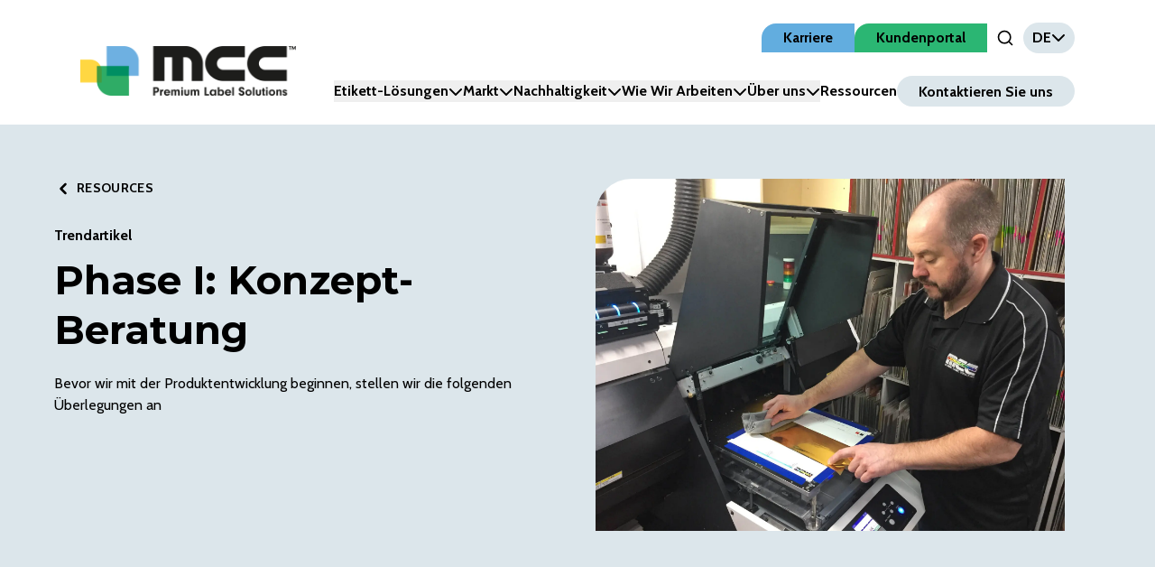

--- FILE ---
content_type: text/html; charset=utf-8
request_url: https://www.mcclabel.com/de/resources/phase-i-konzept-beratung
body_size: 19643
content:
<!DOCTYPE html><html lang="de"><head><meta charSet="utf-8"/><meta name="viewport" content="width=device-width"/><title>Phase I: Konzept-Beratung - Multi-Color Corporation</title><meta name="description" content=""/><link rel="canonical" href="https://www.mcclabel.com/de/resources/phase-i-konzept-beratung"/><meta property="og:locale" content="en_US"/><meta property="og:type" content="article"/><meta property="og:title" content="Phase I: Konzept-Beratung - Multi-Color Corporation"/><meta property="og:description" content="Flaschenauswertung Bei der Entscheidung für die nächste Flasche Ihres Produkts sollten Sie sorgfältige Überlegungen anstellen. Ähnlich wie sich die Form auf die […]"/><meta property="og:url" content="https://www.mcclabel.com/de/resources/phase-i-konzept-beratung"/><meta property="og:site_name" content="Multi-Color Corporation"/><meta property="article:published_time" content="2022-06-13T21:35:12+00:00"/><meta property="article:modified_time" content="2023-04-29T15:20:55+00:00"/><meta property="og:image" content="https://cms.mcclabel.com/wp-content/uploads/2023/04/RP-materials-2-scaled.jpg"/><meta property="og:image:width" content="2560"/><meta property="og:image:height" content="1920"/><meta property="og:image:type" content="image/jpeg"/><meta name="author" content="multicolorstg"/><meta name="twitter:card" content="summary_large_image"/><meta name="twitter:label1" content="Written by"/><meta name="twitter:data1" content="multicolorstg"/><meta name="twitter:label2" content="Est. reading time"/><meta name="twitter:data2" content="2 minutes"/><script type="application/ld+json" class="yoast-schema-graph">{"@context":"https://www.mcclabel.com/de/resources/phase-i-konzept-beratung#article","isPartOf":{"@id":"https://www.mcclabel.com/de/resources/phase-i-konzept-beratung"},"author":{"name":"multicolorstg","@id":"https://www.mcclabel.com/#/schema/person/7ed18c23648925874433ea65e49da64a"},"headline":"Phase I: Konzept-Beratung","datePublished":"2022-06-13T21:35:12+00:00","dateModified":"2023-04-29T15:20:55+00:00","mainEntityOfPage":{"@id":"https://www.mcclabel.com/de/resources/phase-i-konzept-beratung"},"wordCount":454,"commentCount":0,"publisher":{"@id":"https://www.mcclabel.com/#organization"},"image":{"@id":"https://www.mcclabel.com/de/resources/phase-i-konzept-beratung#primaryimage"},"thumbnailUrl":"https://www.mcclabel.com/de/resources/phase-i-konzept-beratung#respond"]}]},{"@type":"WebPage","@id":"https://www.mcclabel.com/de/resources/phase-i-konzept-beratung","url":"https://www.mcclabel.com/de/resources/phase-i-konzept-beratung","name":"Phase I: Konzept-Beratung - Multi-Color Corporation","isPartOf":{"@id":"https://www.mcclabel.com/#website"},"primaryImageOfPage":{"@id":"https://www.mcclabel.com/de/resources/phase-i-konzept-beratung#primaryimage"},"image":{"@id":"https://www.mcclabel.com/de/resources/phase-i-konzept-beratung#primaryimage"},"thumbnailUrl":"https://www.mcclabel.com/de/resources/phase-i-konzept-beratung#breadcrumb"},"inLanguage":"en-US","potentialAction":[{"@type":"ReadAction","target":["https://www.mcclabel.com/de/resources/phase-i-konzept-beratung"]}]},{"@type":"ImageObject","inLanguage":"en-US","@id":"https://www.mcclabel.com/de/resources/phase-i-konzept-beratung#primaryimage","url":"https://www.mcclabel.com/de/resources/phase-i-konzept-beratung#breadcrumb","itemListElement":[{"@type":"ListItem","position":1,"name":"Home","item":"https://www.mcclabel.com/en/"},{"@type":"ListItem","position":2,"name":"Phase I: Konzept-Beratung"}]},{"@type":"WebSite","@id":"https://www.mcclabel.com/#website","url":"https://www.mcclabel.com/","name":"Multi-Color Corporation","description":"","publisher":{"@id":"https://www.mcclabel.com/#organization"},"potentialAction":[{"@type":"SearchAction","target":{"@type":"EntryPoint","urlTemplate":"https://www.mcclabel.com/?s={search_term_string}"},"query-input":{"@type":"PropertyValueSpecification","valueRequired":true,"valueName":"search_term_string"}}],"inLanguage":"en-US"},{"@type":"Organization","@id":"https://www.mcclabel.com/#organization","name":"Multi-Color Corporation","url":"https://www.mcclabel.com/","logo":{"@type":"ImageObject","inLanguage":"en-US","@id":"https://www.mcclabel.com/#/schema/logo/image/","url":"https://www.mcclabel.com/#/schema/logo/image/"}},{"@type":"Person","@id":"https://www.mcclabel.com/#/schema/person/7ed18c23648925874433ea65e49da64a","name":"multicolorstg","image":{"@type":"ImageObject","inLanguage":"en-US","@id":"https://www.mcclabel.com/#/schema/person/image/","url":"https://www.mcclabel.com"]}]}</script><meta name="next-head-count" content="24"/><link rel="shortcut icon" href="../images/favicon.ico"/><link rel="preload" href="/_next/static/media/c4d69b6bfd17b581-s.p.woff2" as="font" type="font/woff2" crossorigin="anonymous" data-next-font="size-adjust"/><link rel="preload" href="/_next/static/media/6c7b277d2518c12b-s.p.woff2" as="font" type="font/woff2" crossorigin="anonymous" data-next-font="size-adjust"/><link rel="preload" href="/_next/static/media/2fb5d94d8dca0cc5-s.p.woff2" as="font" type="font/woff2" crossorigin="anonymous" data-next-font="size-adjust"/><link rel="preload" href="/_next/static/media/904be59b21bd51cb-s.p.woff2" as="font" type="font/woff2" crossorigin="anonymous" data-next-font="size-adjust"/><link rel="preload" href="/_next/static/css/7a5b6978331ee2c6.css" as="style"/><link rel="stylesheet" href="/_next/static/css/7a5b6978331ee2c6.css" data-n-g=""/><noscript data-n-css=""></noscript><script defer="" nomodule="" src="/_next/static/chunks/polyfills-42372ed130431b0a.js"></script><script id="cookieyes" type="text/javascript" src="https://cdn-cookieyes.com/client_data/bf23776961006697785a0ae5/script.js" defer="" data-nscript="beforeInteractive"></script><script src="/_next/static/chunks/webpack-9bdd2f336f213667.js" defer=""></script><script src="/_next/static/chunks/framework-945b357d4a851f4b.js" defer=""></script><script src="/_next/static/chunks/main-7a0260298baa24d4.js" defer=""></script><script src="/_next/static/chunks/pages/_app-7440c28ac5985fcf.js" defer=""></script><script src="/_next/static/chunks/4288-b16d11f756228a44.js" defer=""></script><script src="/_next/static/chunks/7990-e6b1934d06499e1b.js" defer=""></script><script src="/_next/static/chunks/7954-a4db2ef0207ac515.js" defer=""></script><script src="/_next/static/chunks/6172-d69bc01907c4d5e2.js" defer=""></script><script src="/_next/static/chunks/4627-29b9accd0140b440.js" defer=""></script><script src="/_next/static/chunks/8009-c27d06b84abac558.js" defer=""></script><script src="/_next/static/chunks/948-5796cd76bff80f3c.js" defer=""></script><script src="/_next/static/chunks/3483-8812056f0d5911b1.js" defer=""></script><script src="/_next/static/chunks/8611-29a294092a2c87a8.js" defer=""></script><script src="/_next/static/chunks/8098-29a914d842fdb4ae.js" defer=""></script><script src="/_next/static/chunks/pages/%5B...slug%5D-53cfbba7b16add61.js" defer=""></script><script src="/_next/static/biDq89e5ZibArzsCl16JQ/_buildManifest.js" defer=""></script><script src="/_next/static/biDq89e5ZibArzsCl16JQ/_ssgManifest.js" defer=""></script><style data-styled="" data-styled-version="6.1.13">.dGZrUN{display:inline-block;font-size:1.4rem;letter-spacing:calc(1em / 10);font-weight:600;text-transform:uppercase;}/*!sc*/
.dGZrUN a,.dGZrUN button{position:relative;display:inline-block;background-color:var(--colors-white);color:var(--colors-black);padding:1.2rem 4rem;transition:0.25s;border-radius:2.8rem;}/*!sc*/
.dGZrUN a:before,.dGZrUN button:before{content:'';position:absolute;top:0;left:0;width:100%;height:100%;border-radius:2.8rem;background-color:var(--colors-white);transform:scale(1);transition:0.5s;}/*!sc*/
.dGZrUN a >*,.dGZrUN button >*{position:relative;z-index:2;}/*!sc*/
.dGZrUN a:hover,.dGZrUN button:hover,.dGZrUN a:focus,.dGZrUN button:focus,.dGZrUN a:active,.dGZrUN button:active{cursor:pointer;transition:0.5s;}/*!sc*/
.dGZrUN a:hover:before,.dGZrUN button:hover:before,.dGZrUN a:focus:before,.dGZrUN button:focus:before,.dGZrUN a:active:before,.dGZrUN button:active:before{height:130%;width:110%;top:-15%;left:-5%;border-radius:calc(2.8rem * 1.3);}/*!sc*/
.dGZrUN a:focus,.dGZrUN button:focus,.dGZrUN a:active,.dGZrUN button:active{outline:none;}/*!sc*/
data-styled.g1[id="sc-1cafb888-0"]{content:"dGZrUN,"}/*!sc*/
:root{--screens-sm:640px;--screens-md:768px;--screens-lg:1024px;--screens-xl:1280px;--colors-black:#000000;--colors-coolgray:#dce6eb;--colors-white:#ffffff;--colors-springyellow:#ffd64f;--colors-peach:#f48356;--colors-coral:#f04e58;--colors-oceanblue:#62addf;--colors-lavender:#788dc7;--colors-aquamarine:#61d1c2;--colors-green:#2bb673;--colors-primary:#2bb673;--colors-secondary:#62addf;--colors-accent:#ffd64f;--colors-teal:#6ac7bc;--colors-gray-100:#f2f2f2;--colors-gray-300:#00000027;--colors-gray-500:#00000040;--colors-gray-700:#101315;--colors-gray-800:#0d210a;--colors-gray-900:#0e0f0d;--typography-font-family:var(--font-cabin),sans-serif;--typography-font-highlight:var(--font-montserrat),sans-serif;--typography-font-size:1.6rem;--typography-font-lineheight:1.5;--typography-weights-regular:400;--typography-weights-bold:700;--typography-weights-light:300;--typography-wide:letter-spacing:calc(1em / 5);--typography-h1-size:6rem;--typography-h1-lineheight:7.2rem;--typography-h2-size:4.4rem;--typography-h2-lineheight:5.4rem;--typography-h3-size:3.8rem;--typography-h3-lineheight:4.6rem;--typography-h4-size:3.2rem;--typography-h4-lineheight:4.9rem;--typography-h5-size:2.8rem;--typography-h5-lineheight:3.6rem;--typography-normal-size:1.6rem;--typography-normal-lineheight:2.2rem;--typography-5xl-size:6rem;--typography-5xl-lineheight:7.2rem;--typography-4xl-size:4.4rem;--typography-4xl-lineheight:5.4rem;--typography-3xl-size:3.8rem;--typography-3xl-lineheight:4.6rem;--typography-2xl-size:3.2rem;--typography-2xl-lineheight:4.9rem;--typography-xl-size:2.8rem;--typography-xl-lineheight:3.6rem;--typography-lg-size:2.4rem;--typography-lg-lineheight:3.2rem;--typography-md-size:2rem;--typography-md-lineheight:2.8rem;--typography-base-size:1.6rem;--typography-base-lineheight:2.2rem;--breakpoints-sm:640px;--breakpoints-md:768px;--breakpoints-lg:1024px;--breakpoints-xl:1280px;--widths-content:1435px;--widths-site:1920px;}/*!sc*/
body{font-family:var(--typography-font-family);font-size:var(--typography-font-size);line-height:var(--typography-font-lineheight);}/*!sc*/
h1,h2,h3,h4,h5{font-weight:700;}/*!sc*/
h1{font-size:clamp(calc(0.75 * var(--typography-h1-size)), 6vw, var(--typography-h1-size));line-height:clamp(calc(0.75 * var(--typography-h1-lineheight)), 6vw, var(--typography-h1-lineheight));}/*!sc*/
h2{font-size:clamp(calc(0.75 * var(--typography-h2-size)), 6vw, var(--typography-h2-size));line-height:clamp(calc(0.75 * var(--typography-h2-lineheight)), 6vw, var(--typography-h2-lineheight));}/*!sc*/
h3{font-size:clamp(calc(0.75 * var(--typography-h3-size)), 6vw, var(--typography-h3-size));line-height:clamp(calc(0.75 * var(--typography-h3-lineheight)), 6vw, var(--typography-h3-lineheight));}/*!sc*/
h4{font-size:clamp(calc(0.75 * var(--typography-h4-size)), 6vw, var(--typography-h4-size));line-height:clamp(calc(0.75 * var(--typography-h4-lineheight)), 6vw, var(--typography-h4-lineheight));}/*!sc*/
h5{font-size:clamp(calc(0.75 * var(--typography-h5-size)), 6vw, var(--typography-h5-size));line-height:clamp(calc(0.75 * var(--typography-h5-lineheight)), 6vw, var(--typography-h5-lineheight));}/*!sc*/
data-styled.g15[id="sc-global-eWRgkf1"]{content:"sc-global-eWRgkf1,"}/*!sc*/
.iIaknY{position:relative;background:transparent;}/*!sc*/
.iIaknY.pattern:after{content:'';position:absolute;top:0;left:0;height:100%;width:100%;background-size:contain;background-repeat:no-repeat;z-index:0;}/*!sc*/
@media (max-width:768px){.iIaknY.pattern:after{height:50%;background-size:cover;}}/*!sc*/
.iIaknY.pattern-h-125:after{height:115%;background-size:cover;background-position:left bottom!important;}/*!sc*/
.iIaknY.pattern-top-25:after{top:20%;}/*!sc*/
.iIaknY.pattern.pattern-gray-squares:after{opacity:0.77;}/*!sc*/
.iIaknY.pattern-left:after{background-position:left top;}/*!sc*/
.iIaknY.pattern-left.pattern-pattern1.pattern-white-squares:after{background-image:url('/images/Pattern-1-Left-White.png');}/*!sc*/
.iIaknY.pattern-left.pattern-pattern1.pattern-gray-squares:after{background-image:url('/images/Pattern-1-Left-Gray.png');}/*!sc*/
.iIaknY.pattern-left.pattern-sustainable:after{background-image:url('/images/Pattern-Sustainability-Left.png');background-size:cover;}/*!sc*/
.iIaknY.pattern-left.pattern-pattern2.pattern-white-squares:after{background-image:url('/images/Pattern-2-Left-White.png');}/*!sc*/
.iIaknY.pattern-left.pattern-pattern2.pattern-gray-squares:after{background-image:url('/images/Pattern-2-Left-Gray.png');}/*!sc*/
.iIaknY.pattern-right:after{background-position:right top;}/*!sc*/
.iIaknY.pattern-right.pattern-pattern1.pattern-white-squares:after{background-image:url('/images/Pattern-1-Right-White.png');}/*!sc*/
.iIaknY.pattern-right.pattern-pattern1.pattern-gray-squares:after{background-image:url('/images/Pattern-1-Right-Gray.png');}/*!sc*/
.iIaknY.pattern-right.pattern-sustainable:after{background-image:url('/images/Pattern-Sustainability-Right.png');background-size:contain;}/*!sc*/
.iIaknY.pattern-right.pattern-pattern2.pattern-white-squares:after{background-image:url('/images/Pattern-2-Right-White.png');}/*!sc*/
.iIaknY.pattern-right.pattern-pattern2.pattern-gray-squares:after{background-image:url('/images/Pattern-2-Right-Gray.png');}/*!sc*/
.iIaknY.pattern-center:after{background-position:center top;background-size:cover;}/*!sc*/
.iIaknY.pattern-center.pattern-pattern1.pattern-white-squares:after{background-image:url('/images/Pattern-1-Center-White.png');}/*!sc*/
.iIaknY.pattern-center.pattern-pattern1.pattern-gray-squares:after{background-image:url('/images/Pattern-1-Center-Gray.png');}/*!sc*/
.iIaknY.pattern-center.pattern-pattern2.pattern-white-squares:after{background-image:url('/images/Pattern-2-Center-White.png');}/*!sc*/
.iIaknY.pattern-center.pattern-pattern2.pattern-gray-squares:after{background-image:url('/images/Pattern-2-Center-Gray.png');}/*!sc*/
.iIaknY.pattern-bottom:after{background-position:center bottom;background-size:cover;top:50%;height:75%;}/*!sc*/
.iIaknY.pattern-bottom.pattern-pattern1.pattern-white-squares:after{background-image:url('/images/Pattern-1-Center-White.png');}/*!sc*/
.iIaknY.pattern-bottom.pattern-pattern1.pattern-gray-squares:after{background-image:url('/images/Pattern-1-Center-Gray.png');}/*!sc*/
.iIaknY.pattern-bottom.pattern-pattern2.pattern-white-squares:after{background-image:url('/images/Pattern-2-Center-White.png');}/*!sc*/
.iIaknY.pattern-bottom.pattern-pattern2.pattern-gray-squares:after{background-image:url('/images/Pattern-2-Center-Gray.png');}/*!sc*/
.iIaknY .br-section{position:absolute;right:0;top:0;height:100%;width:4%;background:var(--colors-white);}/*!sc*/
.iIaknY .br-section:before{content:'';position:absolute;top:0;height:100%;width:300%;left:-300%;background:transparent;border-bottom-right-radius:50rem;z-index:1;}/*!sc*/
.iIaknY .br-section:after{content:'';position:absolute;top:0;height:100%;width:300%;left:-300%;z-index:0;background:var(--colors-white);}/*!sc*/
.iIaknY :lang(de){hyphens:auto;}/*!sc*/
data-styled.g18[id="sc-9225f072-0"]{content:"iIaknY,"}/*!sc*/
.gidlgp{position:fixed;visibility:hidden;width:100vw;height:100vh;top:0;left:0;transform:translateY(-100%);transition:transform 0.5s ease-in-out;z-index:20;background:var(--colors-white);overflow-x:hidden;display:flex;justify-content:flex-start;align-items:center;flex-direction:column;padding-top:10rem;}/*!sc*/
@media screen and (max-width:1024px){.gidlgp{align-items:flex-start;}}/*!sc*/
.gidlgp .menu-panel-content{display:grid;grid-template-columns:1fr auto;padding:2.5rem 2rem;align-items:center;width:100%;max-width:1400px;}/*!sc*/
@media screen and (max-width:1024px){.gidlgp .menu-panel-content{grid-template-columns:1fr;align-items:flex-start;padding:4rem 2rem 0;}}/*!sc*/
data-styled.g33[id="sc-20cbec10-0"]{content:"gidlgp,"}/*!sc*/
.hmgNME{position:relative;color:var(--colors-accent);margin-top:1.5rem;height:4rem;width:6rem;}/*!sc*/
.hmgNME:hover{cursor:pointer;cursor:hand;}/*!sc*/
.hmgNME:focus{outline:none;}/*!sc*/
data-styled.g34[id="sc-3a8c4cb8-0"]{content:"hmgNME,"}/*!sc*/
.bvjDDK{display:flex;position:relative;justify-content:center;align-items:center;padding:0 1rem;}/*!sc*/
.bvjDDK .input-field{align-self:baseline;}/*!sc*/
data-styled.g44[id="sc-82180965-1"]{content:"bvjDDK,"}/*!sc*/
.heqOkz{all:unset;color:var(--colors-black);}/*!sc*/
.heqOkz:hover{cursor:pointer;}/*!sc*/
.heqOkz:focus,.heqOkz:active,.heqOkz:hover{color:var(--colors-secondary);transition:color 0.2s ease;}/*!sc*/
data-styled.g45[id="sc-82180965-2"]{content:"heqOkz,"}/*!sc*/
.fGODww .logo-wrap{max-width:40rem;text-align:left;}/*!sc*/
@media screen and (min-width:1024px){.fGODww .logo-wrap{order:-1;margin:0 auto 0 0;text-align:center;}}/*!sc*/
.fGODww img:hover{cursor:pointer;}/*!sc*/
.fGODww .img-label{display:none;}/*!sc*/
@media screen and (max-width:1280px){.fGODww .menu-wrapper,.fGODww .navbar-content-secondary{display:none;}}/*!sc*/
.fGODww .burger-holder{margin:1.5rem;}/*!sc*/
.fGODww .with-underline{position:relative;}/*!sc*/
.fGODww .with-underline:before{content:'';position:absolute;bottom:-0.5rem;left:0;width:0;height:0.2rem;background-color:var(--colors-secondary);transition:width 0.3s ease-in-out;}/*!sc*/
.fGODww .with-underline:hover:before,.fGODww .with-underline:focus:before{width:100%;transition:width 0.3s ease-in-out;}/*!sc*/
.fGODww .jumbotron{position:fixed;width:100vw;left:0;animation-duration:250ms;animation-timing-function:ease;margin-top:2rem;}/*!sc*/
@keyframes enterFromRight{from{opacity:0;transform:translateX(200px);}to{opacity:1;transform:translateX(0);}}/*!sc*/
@keyframes enterFromLeft{from{opacity:0;transform:translateX(-200px);}to{opacity:1;transform:translateX(0);}}/*!sc*/
@keyframes exitToRight{from{opacity:1;transform:translateX(0);}to{opacity:0;transform:translateX(200px);}}/*!sc*/
@keyframes exitToLeft{from{opacity:1;transform:translateX(0);}to{opacity:0;transform:translateX(-200px);}}/*!sc*/
data-styled.g47[id="sc-b28081ff-1"]{content:"fGODww,"}/*!sc*/
.dRkYFM{position:relative;}/*!sc*/
.dRkYFM:before{content:'';position:absolute;bottom:-0.5rem;left:0;width:0;height:0.2rem;background-color:var(--colors-secondary);transition:width 0.3s ease-in-out;}/*!sc*/
.dRkYFM:hover:before,.dRkYFM:focus:before{width:100%;transition:width 0.3s ease-in-out;}/*!sc*/
.dRkYFM.text-light:before{background-color:var(--colors-white);}/*!sc*/
data-styled.g48[id="sc-b28081ff-2"]{content:"dRkYFM,"}/*!sc*/
.iysqxa{display:inline-block;position:relative;width:100%;max-width:410px;}/*!sc*/
@media screen and (max-width:1024px){.iysqxa{max-width:75%;}}/*!sc*/
data-styled.g49[id="sc-b28081ff-3"]{content:"iysqxa,"}/*!sc*/
.fVjscN{position:relative;}/*!sc*/
.fVjscN .icon{transform:rotate(0deg);transition:transform 0.3s ease-in-out;}/*!sc*/
.fVjscN[data-state='open'] .icon{transform:rotate(-180deg);transition:transform 0.3s ease-in-out;}/*!sc*/
data-styled.g51[id="sc-750ad577-0"]{content:"fVjscN,"}/*!sc*/
.jyGGHm{display:grid;grid-template-columns:1fr auto;}/*!sc*/
@media screen and (min-width:1024px){.jyGGHm{grid-template-columns:1fr 7rem;}}/*!sc*/
.jyGGHm [name='search']{padding:1rem 3rem;border:none;}/*!sc*/
.jyGGHm [name='search']:focus{outline:var(--colors-primary) auto 1px;}/*!sc*/
.jyGGHm button[type='submit']{all:unset;width:7rem;display:flex;align-items:center;justify-content:center;transition:all 0.15s linear;}/*!sc*/
.jyGGHm button[type='submit']:hover{cursor:pointer;background-color:var(--colors-secondary);}/*!sc*/
data-styled.g53[id="sc-36df8280-0"]{content:"jyGGHm,"}/*!sc*/
.knufxk{padding-left:2rem;position:relative;}/*!sc*/
.knufxk .icon{margin-left:0;transition:0.2s ease-in-out;position:absolute;left:0;}/*!sc*/
.knufxk:hover .icon,.knufxk:focus .icon{margin-left:-0.5rem;transition:0.2s ease-in-out;}/*!sc*/
.knufxk:focus{outline:none;}/*!sc*/
data-styled.g68[id="sc-d6d7f5b-0"]{content:"knufxk,"}/*!sc*/
</style></head><body><div id="__next"><div class="__className_7a31d3 __variable_7a31d3 __variable_55c402"><div class="wrapper absolute sm:relative"><header><div class="sc-b28081ff-1 fGODww navbar relative z-[999] max-w-full bg-white"><div class="navbar-content mx-auto grid max-w-[90vw] grid-cols-[1fr_auto] justify-between py-[2.5rem] xl:grid-cols-[auto_1fr] xl:px-[2.5rem]"><div class="logo-wrap lg:place-self-end "><span class="sc-b28081ff-3 iysqxa"><a style="display:block" title="Back to Home" href="/de"><img alt="Logo" loading="lazy" width="239" height="55" decoding="async" data-nimg="1" style="color:transparent;width:239px" src="https://cms.mcclabel.com/wp-content/uploads/2023/04/mcc-logo.svg"/></a></span><label class="img-label">Return Home</label></div><div class="hidden xl:block"><div class="mb-[3rem] hidden items-center gap-[2.4rem] lg:flex lg:justify-end"><nav class="gap-[2.4rem] inline-flex" title="Top Navigation Menu"><a class="inline-block h-min rounded-tl-[1.6rem] px-[2.4rem] py-[0.4rem] text-center font-bold odd:bg-oceanBlue even:bg-green hover:bg-coolGray focus:bg-coolGray" href="https://jobs.jobvite.com/multi-color-corporation/jobs">Karriere</a><a class="inline-block h-min rounded-tl-[1.6rem] px-[2.4rem] py-[0.4rem] text-center font-bold odd:bg-oceanBlue even:bg-green hover:bg-coolGray focus:bg-coolGray" href="/de/kundenportal">Kundenportal</a><div class="relative z-50 xl:hidden"><button type="button" role="combobox" aria-controls="radix-:R9ckj6:" aria-expanded="false" aria-autocomplete="none" dir="ltr" data-state="closed" aria-label="Language" class="flex items-center gap-2 rounded-full bg-coolGray px-4 py-2 font-bold"><span style="pointer-events:none"></span><span aria-hidden="true" class="SelectIcon"><svg aria-hidden="true" focusable="false" data-prefix="fas" data-icon="chevron-down" class="svg-inline--fa fa-chevron-down " role="img" xmlns="http://www.w3.org/2000/svg" viewBox="0 0 512 512"><path fill="currentColor" d="M233.4 406.6c12.5 12.5 32.8 12.5 45.3 0l192-192c12.5-12.5 12.5-32.8 0-45.3s-32.8-12.5-45.3 0L256 338.7 86.6 169.4c-12.5-12.5-32.8-12.5-45.3 0s-12.5 32.8 0 45.3l192 192z"></path></svg></span></button><select aria-hidden="true" tabindex="-1" style="position:absolute;border:0;width:1px;height:1px;padding:0;margin:-1px;overflow:hidden;clip:rect(0, 0, 0, 0);white-space:nowrap;word-wrap:normal"></select></div></nav><div class="sc-82180965-1 bvjDDK"><button type="button" aria-pressed="false" data-state="off" class="sc-82180965-2 heqOkz"><svg xmlns="http://www.w3.org/2000/svg" width="2rem" height="2rem" viewBox="0 0 24 24" fill="none" stroke="currentColor" stroke-width="2" stroke-linecap="round" stroke-linejoin="round" class="search-icon"><circle cx="11" cy="11" r="8"></circle><line x1="21" y1="21" x2="16.65" y2="16.65"></line></svg><span class="sr-only">Open Search Input</span></button></div><div class="relative z-50"><button type="button" role="combobox" aria-controls="radix-:R3ckj6:" aria-expanded="false" aria-autocomplete="none" dir="ltr" data-state="closed" aria-label="Language" class="flex items-center gap-2 rounded-full bg-coolGray px-4 py-2 font-bold"><span style="pointer-events:none"></span><span aria-hidden="true" class="SelectIcon"><svg aria-hidden="true" focusable="false" data-prefix="fas" data-icon="chevron-down" class="svg-inline--fa fa-chevron-down " role="img" xmlns="http://www.w3.org/2000/svg" viewBox="0 0 512 512"><path fill="currentColor" d="M233.4 406.6c12.5 12.5 32.8 12.5 45.3 0l192-192c12.5-12.5 12.5-32.8 0-45.3s-32.8-12.5-45.3 0L256 338.7 86.6 169.4c-12.5-12.5-32.8-12.5-45.3 0s-12.5 32.8 0 45.3l192 192z"></path></svg></span></button><select aria-hidden="true" tabindex="-1" style="position:absolute;border:0;width:1px;height:1px;padding:0;margin:-1px;overflow:hidden;clip:rect(0, 0, 0, 0);white-space:nowrap;word-wrap:normal"></select></div></div><div class="hidden lg:flex lg:justify-end"><nav aria-label="Main" data-orientation="horizontal" dir="ltr" class=""><div style="position:relative"><ul data-orientation="horizontal" class="inline-flex items-center gap-[3.3rem]" dir="ltr"><li class="relative"><button id="radix-:Rkkj6:-trigger-jumbo" data-state="closed" aria-expanded="false" aria-controls="radix-:Rkkj6:-content-jumbo" class="sc-750ad577-0 fVjscN with-underline inline-flex items-center gap-4 whitespace-nowrap font-bold" data-radix-collection-item="">Etikett-Lösungen<svg aria-hidden="true" focusable="false" data-prefix="fas" data-icon="chevron-down" class="svg-inline--fa fa-chevron-down icon" role="img" xmlns="http://www.w3.org/2000/svg" viewBox="0 0 512 512"><path fill="currentColor" d="M233.4 406.6c12.5 12.5 32.8 12.5 45.3 0l192-192c12.5-12.5 12.5-32.8 0-45.3s-32.8-12.5-45.3 0L256 338.7 86.6 169.4c-12.5-12.5-32.8-12.5-45.3 0s-12.5 32.8 0 45.3l192 192z"></path></svg></button></li><li class="relative"><button id="radix-:Rkkj6:-trigger-radix-:R5kkj6:" data-state="closed" aria-expanded="false" aria-controls="radix-:Rkkj6:-content-radix-:R5kkj6:" class="sc-750ad577-0 fVjscN with-underline inline-flex items-center gap-4 whitespace-nowrap font-bold" data-radix-collection-item="">Markt<svg aria-hidden="true" focusable="false" data-prefix="fas" data-icon="chevron-down" class="svg-inline--fa fa-chevron-down icon" role="img" xmlns="http://www.w3.org/2000/svg" viewBox="0 0 512 512"><path fill="currentColor" d="M233.4 406.6c12.5 12.5 32.8 12.5 45.3 0l192-192c12.5-12.5 12.5-32.8 0-45.3s-32.8-12.5-45.3 0L256 338.7 86.6 169.4c-12.5-12.5-32.8-12.5-45.3 0s-12.5 32.8 0 45.3l192 192z"></path></svg></button></li><li class="relative"><button id="radix-:Rkkj6:-trigger-radix-:R7kkj6:" data-state="closed" aria-expanded="false" aria-controls="radix-:Rkkj6:-content-radix-:R7kkj6:" class="sc-750ad577-0 fVjscN with-underline inline-flex items-center gap-4 whitespace-nowrap font-bold" data-radix-collection-item="">Nachhaltigkeit<svg aria-hidden="true" focusable="false" data-prefix="fas" data-icon="chevron-down" class="svg-inline--fa fa-chevron-down icon" role="img" xmlns="http://www.w3.org/2000/svg" viewBox="0 0 512 512"><path fill="currentColor" d="M233.4 406.6c12.5 12.5 32.8 12.5 45.3 0l192-192c12.5-12.5 12.5-32.8 0-45.3s-32.8-12.5-45.3 0L256 338.7 86.6 169.4c-12.5-12.5-32.8-12.5-45.3 0s-12.5 32.8 0 45.3l192 192z"></path></svg></button></li><li class="relative"><button id="radix-:Rkkj6:-trigger-radix-:R9kkj6:" data-state="closed" aria-expanded="false" aria-controls="radix-:Rkkj6:-content-radix-:R9kkj6:" class="sc-750ad577-0 fVjscN with-underline inline-flex items-center gap-4 whitespace-nowrap font-bold" data-radix-collection-item="">Wie Wir Arbeiten<svg aria-hidden="true" focusable="false" data-prefix="fas" data-icon="chevron-down" class="svg-inline--fa fa-chevron-down icon" role="img" xmlns="http://www.w3.org/2000/svg" viewBox="0 0 512 512"><path fill="currentColor" d="M233.4 406.6c12.5 12.5 32.8 12.5 45.3 0l192-192c12.5-12.5 12.5-32.8 0-45.3s-32.8-12.5-45.3 0L256 338.7 86.6 169.4c-12.5-12.5-32.8-12.5-45.3 0s-12.5 32.8 0 45.3l192 192z"></path></svg></button></li><li class="relative"><button id="radix-:Rkkj6:-trigger-radix-:Rbkkj6:" data-state="closed" aria-expanded="false" aria-controls="radix-:Rkkj6:-content-radix-:Rbkkj6:" class="sc-750ad577-0 fVjscN with-underline inline-flex items-center gap-4 whitespace-nowrap font-bold" data-radix-collection-item="">Über uns<svg aria-hidden="true" focusable="false" data-prefix="fas" data-icon="chevron-down" class="svg-inline--fa fa-chevron-down icon" role="img" xmlns="http://www.w3.org/2000/svg" viewBox="0 0 512 512"><path fill="currentColor" d="M233.4 406.6c12.5 12.5 32.8 12.5 45.3 0l192-192c12.5-12.5 12.5-32.8 0-45.3s-32.8-12.5-45.3 0L256 338.7 86.6 169.4c-12.5-12.5-32.8-12.5-45.3 0s-12.5 32.8 0 45.3l192 192z"></path></svg></button></li><li class="relative"><a class="sc-b28081ff-2 dRkYFM font-bold" data-radix-collection-item="" href="/de/ressourcen">Ressourcen</a></li><li class="relative"><a class="whitespace-nowrap rounded-full bg-coolGray px-[2.4rem] py-[0.75rem] font-bold transition-colors duration-300 ease-in-out hover:bg-secondary" data-radix-collection-item="" href="/de/kontaktieren-sie-uns">Kontaktieren Sie uns</a></li></ul></div></nav></div></div><div class="flex justify-end"><div tabindex="0" class="sc-3a8c4cb8-0 hmgNME block xl:hidden"><div><svg width="40" height="32" viewBox="0 0 44 44" fill="var(--colors-black)" xmlns="http://www.w3.org/2000/svg"><rect width="40" height="4" rx="2" style="transform:translate(2px, 7px) rotate(0deg)"></rect><rect width="40" height="4" rx="2" style="transform:translate(2px, 19px) rotate(0deg)"></rect><rect width="40" height="4" rx="2" style="transform:translate(2px, 31px) rotate(0deg)"></rect></svg><span class="sr-only">Toggle Menu</span></div></div></div></div></div></header><div style="opacity:0;top:0" class="sc-20cbec10-0 gidlgp"><div class="menu-panel-content"><form class="sc-36df8280-0 jyGGHm border-1 border-black"><input name="search" type="search" placeholder="Enter a search term..." required="" aria-required="true" value=""/><button type="submit"><svg xmlns="http://www.w3.org/2000/svg" width="24" height="24" viewBox="0 0 24 24" fill="none" stroke="currentColor" stroke-width="2" stroke-linecap="round" stroke-linejoin="round"><circle cx="11" cy="11" r="8"></circle><line x1="21" y1="21" x2="16.65" y2="16.65"></line></svg><span class="sr-only">Suche absenden</span></button></form><nav class="gap-[2.4rem] grid grid-cols-2 sm:grid-cols-3" title="Top Navigation Menu"><a class="inline-block h-min rounded-tl-[1.6rem] px-[2.4rem] py-[0.4rem] text-center font-bold odd:bg-oceanBlue even:bg-green hover:bg-coolGray focus:bg-coolGray" href="https://jobs.jobvite.com/multi-color-corporation/jobs">Karriere</a><a class="inline-block h-min rounded-tl-[1.6rem] px-[2.4rem] py-[0.4rem] text-center font-bold odd:bg-oceanBlue even:bg-green hover:bg-coolGray focus:bg-coolGray" href="/de/kundenportal">Kundenportal</a><div class="relative z-50 xl:hidden"><button type="button" role="combobox" aria-controls="radix-:R56j6:" aria-expanded="false" aria-autocomplete="none" dir="ltr" data-state="closed" aria-label="Language" class="flex items-center gap-2 rounded-full bg-coolGray px-4 py-2 font-bold"><span style="pointer-events:none"></span><span aria-hidden="true" class="SelectIcon"><svg aria-hidden="true" focusable="false" data-prefix="fas" data-icon="chevron-down" class="svg-inline--fa fa-chevron-down " role="img" xmlns="http://www.w3.org/2000/svg" viewBox="0 0 512 512"><path fill="currentColor" d="M233.4 406.6c12.5 12.5 32.8 12.5 45.3 0l192-192c12.5-12.5 12.5-32.8 0-45.3s-32.8-12.5-45.3 0L256 338.7 86.6 169.4c-12.5-12.5-32.8-12.5-45.3 0s-12.5 32.8 0 45.3l192 192z"></path></svg></span></button><select aria-hidden="true" tabindex="-1" style="position:absolute;border:0;width:1px;height:1px;padding:0;margin:-1px;overflow:hidden;clip:rect(0, 0, 0, 0);white-space:nowrap;word-wrap:normal"></select></div></nav><nav aria-label="Main" data-orientation="horizontal" dir="ltr" class="pt-8"><div style="position:relative"><ul data-orientation="horizontal" class="mobile-menu grid gap-8" dir="ltr"><li class="relative"><button id="radix-:R1mj6:-trigger-jumbo" data-state="closed" aria-expanded="false" aria-controls="radix-:R1mj6:-content-jumbo" class="sc-750ad577-0 fVjscN with-underline inline-flex items-center gap-4 whitespace-nowrap font-bold" data-radix-collection-item="">Etikett-Lösungen<svg aria-hidden="true" focusable="false" data-prefix="fas" data-icon="chevron-down" class="svg-inline--fa fa-chevron-down icon" role="img" xmlns="http://www.w3.org/2000/svg" viewBox="0 0 512 512"><path fill="currentColor" d="M233.4 406.6c12.5 12.5 32.8 12.5 45.3 0l192-192c12.5-12.5 12.5-32.8 0-45.3s-32.8-12.5-45.3 0L256 338.7 86.6 169.4c-12.5-12.5-32.8-12.5-45.3 0s-12.5 32.8 0 45.3l192 192z"></path></svg></button></li><li class="relative"><button id="radix-:R1mj6:-trigger-radix-:Rbmj6:" data-state="closed" aria-expanded="false" aria-controls="radix-:R1mj6:-content-radix-:Rbmj6:" class="sc-750ad577-0 fVjscN with-underline inline-flex items-center gap-4 whitespace-nowrap font-bold" data-radix-collection-item="">Markt<svg aria-hidden="true" focusable="false" data-prefix="fas" data-icon="chevron-down" class="svg-inline--fa fa-chevron-down icon" role="img" xmlns="http://www.w3.org/2000/svg" viewBox="0 0 512 512"><path fill="currentColor" d="M233.4 406.6c12.5 12.5 32.8 12.5 45.3 0l192-192c12.5-12.5 12.5-32.8 0-45.3s-32.8-12.5-45.3 0L256 338.7 86.6 169.4c-12.5-12.5-32.8-12.5-45.3 0s-12.5 32.8 0 45.3l192 192z"></path></svg></button></li><li class="relative"><button id="radix-:R1mj6:-trigger-radix-:Rfmj6:" data-state="closed" aria-expanded="false" aria-controls="radix-:R1mj6:-content-radix-:Rfmj6:" class="sc-750ad577-0 fVjscN with-underline inline-flex items-center gap-4 whitespace-nowrap font-bold" data-radix-collection-item="">Nachhaltigkeit<svg aria-hidden="true" focusable="false" data-prefix="fas" data-icon="chevron-down" class="svg-inline--fa fa-chevron-down icon" role="img" xmlns="http://www.w3.org/2000/svg" viewBox="0 0 512 512"><path fill="currentColor" d="M233.4 406.6c12.5 12.5 32.8 12.5 45.3 0l192-192c12.5-12.5 12.5-32.8 0-45.3s-32.8-12.5-45.3 0L256 338.7 86.6 169.4c-12.5-12.5-32.8-12.5-45.3 0s-12.5 32.8 0 45.3l192 192z"></path></svg></button></li><li class="relative"><button id="radix-:R1mj6:-trigger-radix-:Rjmj6:" data-state="closed" aria-expanded="false" aria-controls="radix-:R1mj6:-content-radix-:Rjmj6:" class="sc-750ad577-0 fVjscN with-underline inline-flex items-center gap-4 whitespace-nowrap font-bold" data-radix-collection-item="">Wie Wir Arbeiten<svg aria-hidden="true" focusable="false" data-prefix="fas" data-icon="chevron-down" class="svg-inline--fa fa-chevron-down icon" role="img" xmlns="http://www.w3.org/2000/svg" viewBox="0 0 512 512"><path fill="currentColor" d="M233.4 406.6c12.5 12.5 32.8 12.5 45.3 0l192-192c12.5-12.5 12.5-32.8 0-45.3s-32.8-12.5-45.3 0L256 338.7 86.6 169.4c-12.5-12.5-32.8-12.5-45.3 0s-12.5 32.8 0 45.3l192 192z"></path></svg></button></li><li class="relative"><button id="radix-:R1mj6:-trigger-radix-:Rnmj6:" data-state="closed" aria-expanded="false" aria-controls="radix-:R1mj6:-content-radix-:Rnmj6:" class="sc-750ad577-0 fVjscN with-underline inline-flex items-center gap-4 whitespace-nowrap font-bold" data-radix-collection-item="">Über uns<svg aria-hidden="true" focusable="false" data-prefix="fas" data-icon="chevron-down" class="svg-inline--fa fa-chevron-down icon" role="img" xmlns="http://www.w3.org/2000/svg" viewBox="0 0 512 512"><path fill="currentColor" d="M233.4 406.6c12.5 12.5 32.8 12.5 45.3 0l192-192c12.5-12.5 12.5-32.8 0-45.3s-32.8-12.5-45.3 0L256 338.7 86.6 169.4c-12.5-12.5-32.8-12.5-45.3 0s-12.5 32.8 0 45.3l192 192z"></path></svg></button></li><li class="relative"><a class="sc-b28081ff-2 dRkYFM font-bold" data-radix-collection-item="" href="/de/ressourcen">Ressourcen</a></li><li class="relative"><a class="whitespace-nowrap rounded-full bg-coolGray px-[2.4rem] py-[0.75rem] font-bold transition-colors duration-300 ease-in-out hover:bg-secondary" data-radix-collection-item="" href="/de/kontaktieren-sie-uns">Kontaktieren Sie uns</a></li></ul></div></nav></div></div><main class="max-md:pt-8"><div class="grid bg-coolGray px-12 py-24 lg:grid-cols-2 lg:gap-16 lg:p-24"><div><a class="sc-d6d7f5b-0 knufxk mb-12 flex items-center" href="https://www.mcclabel.com/resources"><svg xmlns="http://www.w3.org/2000/svg" width="20" height="20" viewBox="0 0 24 24" fill="none" stroke="currentColor" stroke-width="3px" stroke-linecap="round" stroke-linejoin="round" class="icon"><polyline points="15 18 9 12 15 6"></polyline></svg><span class="ml-2 text-[1.4rem] font-bold uppercase tracking-wide">Resources</span></a><p class="mb-4 font-bold">Trendartikel</p><h1 class="mb-8 font-montserrat leading-tight text-4xl lg:max-w-4xl">Phase I: Konzept-Beratung</h1><p>Bevor wir mit der Produktentwicklung beginnen, stellen wir die folgenden Überlegungen an</p>
</div><div class="relative mt-12 min-h-[20rem] max-w-[52rem] p-12 lg:mt-0 lg:min-h-[39rem]"><img alt="Image of Phase I: Konzept-Beratung" loading="lazy" decoding="async" data-nimg="fill" class="rounded-tl-[4rem] object-cover" style="position:absolute;height:100%;width:100%;left:0;top:0;right:0;bottom:0;color:transparent" sizes="100vw" srcSet="/_next/image?url=https%3A%2F%2Fcms.mcclabel.com%2Fwp-content%2Fuploads%2F2023%2F04%2FRP-materials-2-scaled.jpg&amp;w=640&amp;q=75 640w, /_next/image?url=https%3A%2F%2Fcms.mcclabel.com%2Fwp-content%2Fuploads%2F2023%2F04%2FRP-materials-2-scaled.jpg&amp;w=750&amp;q=75 750w, /_next/image?url=https%3A%2F%2Fcms.mcclabel.com%2Fwp-content%2Fuploads%2F2023%2F04%2FRP-materials-2-scaled.jpg&amp;w=828&amp;q=75 828w, /_next/image?url=https%3A%2F%2Fcms.mcclabel.com%2Fwp-content%2Fuploads%2F2023%2F04%2FRP-materials-2-scaled.jpg&amp;w=1080&amp;q=75 1080w, /_next/image?url=https%3A%2F%2Fcms.mcclabel.com%2Fwp-content%2Fuploads%2F2023%2F04%2FRP-materials-2-scaled.jpg&amp;w=1200&amp;q=75 1200w, /_next/image?url=https%3A%2F%2Fcms.mcclabel.com%2Fwp-content%2Fuploads%2F2023%2F04%2FRP-materials-2-scaled.jpg&amp;w=1920&amp;q=75 1920w, /_next/image?url=https%3A%2F%2Fcms.mcclabel.com%2Fwp-content%2Fuploads%2F2023%2F04%2FRP-materials-2-scaled.jpg&amp;w=2048&amp;q=75 2048w, /_next/image?url=https%3A%2F%2Fcms.mcclabel.com%2Fwp-content%2Fuploads%2F2023%2F04%2FRP-materials-2-scaled.jpg&amp;w=3840&amp;q=75 3840w" src="/_next/image?url=https%3A%2F%2Fcms.mcclabel.com%2Fwp-content%2Fuploads%2F2023%2F04%2FRP-materials-2-scaled.jpg&amp;w=3840&amp;q=75"/></div></div><div id="" class="sc-9225f072-0 iIaknY grid grid-cols-12 max-md:px-12 md:px-[4rem] pattern-undefined pattern-pattern1 md:pt-[10rem] md:pb-[10rem]"><div class="col-span-12 p-relative z-[2]"><div class="grid grid-cols-[auto_1fr] gap-12 "><div><div class="mb-8 flex flex-col items-center"><p class="mb-4 font-bold uppercase">Aktie</p><button class="react-share__ShareButton" style="background-color:transparent;border:none;padding:0;font:inherit;color:inherit;cursor:pointer"><svg xmlns="http://www.w3.org/2000/svg" width="2rem" height="2rem" viewBox="0 0 24 24" fill="none" stroke="currentColor" stroke-width="2.5" stroke-linecap="round" stroke-linejoin="round" class="w-16 h-16 rounded-full bg-primary p-4 mb-4 text-white object-contain hover:bg-secondary transition-colors duration-300 ease-in-out"><path d="M4 4h16c1.1 0 2 .9 2 2v12c0 1.1-.9 2-2 2H4c-1.1 0-2-.9-2-2V6c0-1.1.9-2 2-2z"></path><polyline points="22,6 12,13 2,6"></polyline></svg></button><button class="react-share__ShareButton" style="background-color:transparent;border:none;padding:0;font:inherit;color:inherit;cursor:pointer"><div class="w-16 h-16 rounded-full bg-primary p-4 mb-4 text-white object-contain hover:bg-secondary transition-colors duration-300 ease-in-out"><svg aria-hidden="true" focusable="false" data-prefix="fab" data-icon="facebook-f" class="svg-inline--fa fa-facebook-f " role="img" xmlns="http://www.w3.org/2000/svg" viewBox="0 0 320 512" color="white"><path fill="currentColor" d="M80 299.3V512H196V299.3h86.5l18-97.8H196V166.9c0-51.7 20.3-71.5 72.7-71.5c16.3 0 29.4 .4 37 1.2V7.9C291.4 4 256.4 0 236.2 0C129.3 0 80 50.5 80 159.4v42.1H14v97.8H80z"></path></svg></div></button><button class="react-share__ShareButton" style="background-color:transparent;border:none;padding:0;font:inherit;color:inherit;cursor:pointer"><div class="w-16 h-16 rounded-full bg-primary p-4 mb-4 text-white object-contain hover:bg-secondary transition-colors duration-300 ease-in-out"><svg aria-hidden="true" focusable="false" data-prefix="fab" data-icon="linkedin-in" class="svg-inline--fa fa-linkedin-in " role="img" xmlns="http://www.w3.org/2000/svg" viewBox="0 0 448 512" color="white"><path fill="currentColor" d="M100.28 448H7.4V148.9h92.88zM53.79 108.1C24.09 108.1 0 83.5 0 53.8a53.79 53.79 0 0 1 107.58 0c0 29.7-24.1 54.3-53.79 54.3zM447.9 448h-92.68V302.4c0-34.7-.7-79.2-48.29-79.2-48.29 0-55.69 37.7-55.69 76.7V448h-92.78V148.9h89.08v40.8h1.3c12.4-23.5 42.69-48.3 87.88-48.3 94 0 111.28 61.9 111.28 142.3V448z"></path></svg></div></button><button class="react-share__ShareButton" style="background-color:transparent;border:none;padding:0;font:inherit;color:inherit;cursor:pointer"><div class="w-16 h-16 rounded-full bg-primary p-4 mb-4 text-white object-contain hover:bg-secondary transition-colors duration-300 ease-in-out"><svg aria-hidden="true" focusable="false" data-prefix="fab" data-icon="twitter" class="svg-inline--fa fa-twitter " role="img" xmlns="http://www.w3.org/2000/svg" viewBox="0 0 512 512" color="white"><path fill="currentColor" d="M459.37 151.716c.325 4.548.325 9.097.325 13.645 0 138.72-105.583 298.558-298.558 298.558-59.452 0-114.68-17.219-161.137-47.106 8.447.974 16.568 1.299 25.34 1.299 49.055 0 94.213-16.568 130.274-44.832-46.132-.975-84.792-31.188-98.112-72.772 6.498.974 12.995 1.624 19.818 1.624 9.421 0 18.843-1.3 27.614-3.573-48.081-9.747-84.143-51.98-84.143-102.985v-1.299c13.969 7.797 30.214 12.67 47.431 13.319-28.264-18.843-46.781-51.005-46.781-87.391 0-19.492 5.197-37.36 14.294-52.954 51.655 63.675 129.3 105.258 216.365 109.807-1.624-7.797-2.599-15.918-2.599-24.04 0-57.828 46.782-104.934 104.934-104.934 30.213 0 57.502 12.67 76.67 33.137 23.715-4.548 46.456-13.32 66.599-25.34-7.798 24.366-24.366 44.833-46.132 57.827 21.117-2.273 41.584-8.122 60.426-16.243-14.292 20.791-32.161 39.308-52.628 54.253z"></path></svg></div></button></div><div class="flex flex-col items-center"><p class="mb-4 font-bold uppercase">Drucken</p><button><svg xmlns="http://www.w3.org/2000/svg" width="2rem" height="2rem" viewBox="0 0 24 24" fill="none" stroke="currentColor" stroke-width="2" stroke-linecap="round" stroke-linejoin="round" class="w-16 h-16 rounded-full bg-primary p-4 mb-4 text-white object-contain hover:bg-secondary transition-colors duration-300 ease-in-out"><polyline points="6 9 6 2 18 2 18 9"></polyline><path d="M6 18H4a2 2 0 0 1-2-2v-5a2 2 0 0 1 2-2h16a2 2 0 0 1 2 2v5a2 2 0 0 1-2 2h-2"></path><rect x="6" y="14" width="12" height="8"></rect></svg><span class="sr-only">Drucken</span></button></div></div><div class="mx-auto max-w-[80rem] px-8 lg:px-0"><br/>
<h3><strong>Flaschenauswertung</strong></h3>
<p>Bei der Entscheidung für die nächste Flasche Ihres Produkts sollten Sie sorgfältige Überlegungen anstellen. Ähnlich wie sich die Form auf die Wiedererkennung eines Produkts auswirkt, haben auch Flaschenform und Flaschenmaterial einen Einfluss auf das Etikett und seine Leistung.</p>
<h3><strong>Stanzlinien- / Etikettenvorlagenerstellung</strong></h3>
<p>MCC verfügt über das Fachwissen, um ein vorgeschlagenes Flaschendesign und den Anwendungsprozess zu bewerten und eine Matrizenlinie oder Etikettenvorlage zu erstellen, die den Anforderungen des Kunden entspricht.</p>
<p>Es ist von entscheidender Bedeutung, eine Vorlage zu entwickeln, die die Designabsicht erfüllt und im Befüllungs- und Anwendungsprozess funktioniert. Unabhängig davon, ob Sie druckempfindliche Folien, Schrumpfschläuche oder Rollenware benötigen, kann MCC das Gesamtsystem beurteilen und Vorlagen entwickeln, die den Anforderungen entsprechen.</p>
<h3><strong>Anwendung Bewertung</strong></h3>
<p>Ein guter Etikettenlieferant wird sicherstellen, dass Ihre neuen Etiketten mit Ihren vorhandenen Etikettenapplikationsgeräten mit minimalen Anpassungen und ohne wesentliche Änderung der Applikationsgeschwindigkeit funktionieren.</p>
<h3><strong>Ausrüstung Lösungen</strong></h3>
<p>Wir entwickeln und bauen die optimalen Applikationssysteme, um Ihre anspruchsvollsten Etikettieraufgaben zu bewältigen. Ein Etikett zu spenden ist einfach, ein Produkt konsequent dem Etikettierkopf zuzuführen und abzuwischen ist der Punkt, an dem wir unsere Magie wirken.</p>
<blockquote>
<p>Das Tollste am Team von MCC war das richtige Engagement. Es war eine echte Partnerschaft, in der man zusammenarbeitete, um das richtige Material für die richtige Anwendung zu finden.</p>
<p><strong>David Begg</strong>, Gründer von REAL Kombucha</p>
</blockquote>
<p> </p>
<h3><strong>Material- und Tintenauswahl</strong></h3>
<p>Die Materialauswahl kann nach Kosteneffizienz, Nachhaltigkeit oder in vielen Situationen nach Premiumisierung erfolgen. Jede Wahl hat Auswirkungen auf Kosten, Leistung und Anwendung. Unser Team versteht die Auswirkungen der Materialauswahl und wird Sie bei diesem Prozess unterstützen.</p>
<p>Oft ist die Auswahl der Tinte eine Gelegenheit, die Aufmerksamkeit auf ein bestimmtes Wort oder einen Slogan zu lenken. Die richtige Tintenbehandlung kann ein Etikett aufwerten und eine positive Reaktion des Verbrauchers hervorrufen.</p>
<h3><strong>Rapid Prototyping &amp; Matrizenrohlinge</strong></h3>
<p><a href="https://www.mcclabel.com/de/getr%C3%A4nke/serviceleistungen/rapid-prototyping-schnelle-erstellung-von-prototypen">Rapid Prototyping</a> liefert einen Proof, der die tatsächliche Druckproduktion nachahmt und dem Kunden einen guten Hinweis darauf gibt, wie die Designelemente eines Konzepts vor der tatsächlichen Produktion aussehen werden. <a href="https://www.mcclabel.com/de/getr%C3%A4nke/serviceleistungen/rapid-prototyping-schnelle-erstellung-von-prototypen">Rapid Prototyping</a> ist eine Bebilderungs- und Konvertierungstechnologie, die qualitativ hochwertige Kunstproofs auf einer Vielzahl von Substraten erzeugt und dabei dekorative Folien, Prägungen und Entprägungen sowie simulierte Texturen einbezieht.</p>
<article class="app-media" data-align="center"><div class="my-8"><img alt="Rapid Prototyping Process" width="4032" height="3024" decoding="async" data-nimg="1" style="color:transparent" src=""/></div></article>
<p>Bei Bedarf kann MCC schnell Testetiketten herstellen, um eine Anwendungsvalidierung in der Produktionsumgebung zu ermöglichen. Dies kann mit Die Blank-Etiketten für PSL oder Grid-Etiketten für Shrink Sleeves erreicht werden.</p>
<h3><strong>Digitale Bildverarbeitung</strong></h3>
<p>Unsere digitale Bildbearbeitungssoftware kann für die Modifikation von Etiketten in Echtzeit verwendet werden. Diese Technologie ermöglicht es Kunden, ihr Etikett auf ihrem Produkt zu visualisieren, bevor die Tinte auf den Film trifft.</p>
<p>Anstelle von Druckvorlagen in PDF-Form können Kunden nun ein “Etikett auf einer Flasche” mit Produkttoleranzen und tatsächlichen Druckmöglichkeiten betrachten.</p>
</div></div></div></div></main><footer class="relative z-8 bg-black px-[2.5rem] pb-[5rem] text-white pt-[8rem]"><div class="mx-auto grid max-w-[128rem] grid-cols-1 gap-8 lg:grid-cols-2 xl:grid-cols-3"><div class="xl:col-span-2"><span class="relative mb-10 inline-block w-full max-w-xl"><a style="display:block" title="Back to Home" href="/de"><img alt="Logo" loading="lazy" width="168" height="41" decoding="async" data-nimg="1" style="color:transparent;width:168px" src="https://cms.mcclabel.com/wp-content/uploads/2023/05/MCC-Logo-No-Tag-1.svg"/></a></span><div><p class="mb-12 max-w-[30rem] font-bold">Verpassen Sie nicht unsere monatlichen inspirierenden und lehrreichen Inhalte in Ihrem Postfach</p><p class="mb-12"><span type="inline-block" class="sc-1cafb888-0 dGZrUN"><a target="_self" title="" class="" href="https://www.mcclabel.com/de/email-nachbearbeitung"><span>Abonniere nun</span></a></span></p><div class="mt-12 grid max-w-2xl grid-cols-[auto_1fr] gap-12 lg:mt-28"><a href="https://verstraete.mcclabel.com/" target="_blank" rel="noopener noreferrer" title="MCC Global IML is a global supplier of premium IML label solutions." class="flex items-center"><img alt="Verstraete Logo" loading="lazy" width="105" height="39" decoding="async" data-nimg="1" style="color:transparent" srcSet="/_next/image?url=https%3A%2F%2Fcms.mcclabel.com%2Fwp-content%2Fuploads%2F2025%2F12%2FMCC-Global-IML-logo-2025-white-scaled.png&amp;w=128&amp;q=75 1x, /_next/image?url=https%3A%2F%2Fcms.mcclabel.com%2Fwp-content%2Fuploads%2F2025%2F12%2FMCC-Global-IML-logo-2025-white-scaled.png&amp;w=256&amp;q=75 2x" src="/_next/image?url=https%3A%2F%2Fcms.mcclabel.com%2Fwp-content%2Fuploads%2F2025%2F12%2FMCC-Global-IML-logo-2025-white-scaled.png&amp;w=256&amp;q=75"/></a><p class="mb-0">MCC Global IML is a global supplier of premium IML label solutions.</p></div></div></div><div><nav class="grid grid-cols-1 md:grid-cols-2" title="Main Footer Navigation"><ul><li><h3 class="mb-3 text-xl font-bold">Markt</h3></li><li class="mb-5"><a class="sc-b28081ff-2 dRkYFM text-light" href="/de/markets/automobilindustrie-und-chemie">Automobilindustrie und Chemie</a></li><li class="mb-5"><a class="sc-b28081ff-2 dRkYFM text-light" href="/de/markets/getraenke">Getränke</a></li><li class="mb-5"><a class="sc-b28081ff-2 dRkYFM text-light" href="/de/markets/gebrauchsgueter-und-technik">Gebrauchsgüter und Technik</a></li><li class="mb-5"><a class="sc-b28081ff-2 dRkYFM text-light" href="/de/markets/lebensmittel-und-milcherzeugnisse">Lebensmittel und Milcherzeugnisse</a></li><li class="mb-5"><a class="sc-b28081ff-2 dRkYFM text-light" href="/de/markets/healthcare-2">Gesundheitspflege</a></li><li class="mb-5"><a class="sc-b28081ff-2 dRkYFM text-light" href="/de/markets/haushaltspflege-und-waschmittel">Haushaltspflege und Waschmittel</a></li><li class="mb-5"><a class="sc-b28081ff-2 dRkYFM text-light" href="/de/markets/koerperpflege-und-kosmetik">Körperpflege und Kosmetik</a></li><li class="mb-5"><a class="sc-b28081ff-2 dRkYFM text-light" href="/de/markets/wein-und-spirituosen">Wein und Spirituosen</a></li></ul><ul><li><h3 class="mb-3 text-xl font-bold">Schnelle Links</h3></li><li class="mb-5"><a class="sc-b28081ff-2 dRkYFM text-light" href="/de/nachhaltigkeit">Nachhaltigkeit</a></li><li class="mb-5"><a class="sc-b28081ff-2 dRkYFM text-light" href="/de/wie-wir-arbeiten">Wie Wir Arbeiten</a></li><li class="mb-5"><a class="sc-b28081ff-2 dRkYFM text-light" href="/de/drucktechnologien">Drucktechnologien</a></li><li class="mb-5"><a class="sc-b28081ff-2 dRkYFM text-light" href="/de/uber-uns">Über uns</a></li><li class="mb-5"><a class="sc-b28081ff-2 dRkYFM text-light" href="https://jobs.jobvite.com/multi-color-corporation/jobs">Karriere</a></li><li class="mb-5"><a class="sc-b28081ff-2 dRkYFM text-light" href="/de/neuigkeiten">Neuigkeiten</a></li><li class="mb-5"><a class="sc-b28081ff-2 dRkYFM text-light" href="/de/standorte">Werksstandorte</a></li><li class="mb-5"><a class="sc-b28081ff-2 dRkYFM text-light" href="/de/lieferanten-und-ethik">Lieferanten und Ethik</a></li><li class="mb-5"><a class="sc-b28081ff-2 dRkYFM text-light" href="/de/ressourcen">Ressourcen</a></li></ul></nav></div></div><div class="mx-auto mt-[9rem] flex max-w-[128rem] flex-col gap-8 lg:flex-row lg:items-center lg:justify-between"><div class="order-2 inline-flex flex-col gap-4 md:flex-row md:items-end md:gap-[3.5rem] lg:order-1 lg:items-center"><div class="inline-flex gap-8"><a class="inline-flex h-[5.6rem] w-[5.6rem] items-center justify-center rounded-full bg-white transition-opacity hover:opacity-80" href="https://www.linkedin.com/company/mcclabel/" target="blank"><svg aria-labelledby="svg-inline--fa-title-FnmYzmeQxlsL" data-prefix="fab" data-icon="linkedin-in" class="svg-inline--fa fa-linkedin-in fa-2xl " role="img" xmlns="http://www.w3.org/2000/svg" viewBox="0 0 448 512" color="black"><title id="svg-inline--fa-title-FnmYzmeQxlsL">linkedin icon</title><path fill="currentColor" d="M100.28 448H7.4V148.9h92.88zM53.79 108.1C24.09 108.1 0 83.5 0 53.8a53.79 53.79 0 0 1 107.58 0c0 29.7-24.1 54.3-53.79 54.3zM447.9 448h-92.68V302.4c0-34.7-.7-79.2-48.29-79.2-48.29 0-55.69 37.7-55.69 76.7V448h-92.78V148.9h89.08v40.8h1.3c12.4-23.5 42.69-48.3 87.88-48.3 94 0 111.28 61.9 111.28 142.3V448z"></path></svg></a></div>©<!-- -->Multi-Color Corporation<!-- --> <!-- -->2026</div><nav id="copyright" class="order-1 lg:order-2"><ul class="flex flex-col flex-wrap lg:flex-row"><li class="mb-4 mr-[3.2rem] last:mr-0 lg:mb-0"><a href="/de/wp-content/uploads/2023/11/MCC_CodeofConduct_DE_20231110.pdf">Verhaltenskodex</a></li><li class="mb-4 mr-[3.2rem] last:mr-0 lg:mb-0"><a href="/de/haftungsausschluss">Haftungsausschluss</a></li><li class="mb-4 mr-[3.2rem] last:mr-0 lg:mb-0"><a href="/de/nutzungsbedingungen">Nutzungsbedingungen</a></li><li class="mb-4 mr-[3.2rem] last:mr-0 lg:mb-0"><a href="/de/impressum">Impressum</a></li><li class="mb-4 mr-[3.2rem] last:mr-0 lg:mb-0"><a href="/de/datenschutzhinweis">Datenschutzhinweis</a></li></ul></nav></div></footer></div><noscript><iframe src="https://www.googletagmanager.com/ns.html?id=GTM-P3PL66W" height="0" width="0" style="display:none;visibility:hidden"></iframe></noscript></div></div><script id="__NEXT_DATA__" type="application/json">{"props":{"pageProps":{"pageData":{"pageSections":{"pageSections":[]},"seo":{"title":"Phase I: Konzept-Beratung - Multi-Color Corporation","metaDesc":"","fullHead":"\u003c!-- This site is optimized with the Yoast SEO plugin v26.7 - https://yoast.com/wordpress/plugins/seo/ --\u003e\n\u003clink rel=\"canonical\" href=\"https://cms.mcclabel.com/de/resources/phase-i-konzept-beratung\" /\u003e\n\u003cmeta property=\"og:locale\" content=\"en_US\" /\u003e\n\u003cmeta property=\"og:type\" content=\"article\" /\u003e\n\u003cmeta property=\"og:title\" content=\"Phase I: Konzept-Beratung - Multi-Color Corporation\" /\u003e\n\u003cmeta property=\"og:description\" content=\"Flaschenauswertung Bei der Entscheidung für die nächste Flasche Ihres Produkts sollten Sie sorgfältige Überlegungen anstellen. Ähnlich wie sich die Form auf die [\u0026hellip;]\" /\u003e\n\u003cmeta property=\"og:url\" content=\"https://cms.mcclabel.com/de/resources/phase-i-konzept-beratung\" /\u003e\n\u003cmeta property=\"og:site_name\" content=\"Multi-Color Corporation\" /\u003e\n\u003cmeta property=\"article:published_time\" content=\"2022-06-13T21:35:12+00:00\" /\u003e\n\u003cmeta property=\"article:modified_time\" content=\"2023-04-29T15:20:55+00:00\" /\u003e\n\u003cmeta property=\"og:image\" content=\"https://cms.mcclabel.com/wp-content/uploads/2023/04/RP-materials-2-scaled.jpg\" /\u003e\n\t\u003cmeta property=\"og:image:width\" content=\"2560\" /\u003e\n\t\u003cmeta property=\"og:image:height\" content=\"1920\" /\u003e\n\t\u003cmeta property=\"og:image:type\" content=\"image/jpeg\" /\u003e\n\u003cmeta name=\"author\" content=\"multicolorstg\" /\u003e\n\u003cmeta name=\"twitter:card\" content=\"summary_large_image\" /\u003e\n\u003cmeta name=\"twitter:label1\" content=\"Written by\" /\u003e\n\t\u003cmeta name=\"twitter:data1\" content=\"multicolorstg\" /\u003e\n\t\u003cmeta name=\"twitter:label2\" content=\"Est. reading time\" /\u003e\n\t\u003cmeta name=\"twitter:data2\" content=\"2 minutes\" /\u003e\n\u003cscript type=\"application/ld+json\" class=\"yoast-schema-graph\"\u003e{\"@context\":\"https://schema.org\",\"@graph\":[{\"@type\":\"Article\",\"@id\":\"https://cms.mcclabel.com/de/resources/phase-i-konzept-beratung#article\",\"isPartOf\":{\"@id\":\"https://cms.mcclabel.com/de/resources/phase-i-konzept-beratung\"},\"author\":{\"name\":\"multicolorstg\",\"@id\":\"https://cms.mcclabel.com/#/schema/person/7ed18c23648925874433ea65e49da64a\"},\"headline\":\"Phase I: Konzept-Beratung\",\"datePublished\":\"2022-06-13T21:35:12+00:00\",\"dateModified\":\"2023-04-29T15:20:55+00:00\",\"mainEntityOfPage\":{\"@id\":\"https://cms.mcclabel.com/de/resources/phase-i-konzept-beratung\"},\"wordCount\":454,\"commentCount\":0,\"publisher\":{\"@id\":\"https://cms.mcclabel.com/#organization\"},\"image\":{\"@id\":\"https://cms.mcclabel.com/de/resources/phase-i-konzept-beratung#primaryimage\"},\"thumbnailUrl\":\"https://cms.mcclabel.com/wp-content/uploads/2023/04/RP-materials-2-scaled.jpg\",\"articleSection\":[\"Trendartikel\"],\"inLanguage\":\"en-US\",\"potentialAction\":[{\"@type\":\"CommentAction\",\"name\":\"Comment\",\"target\":[\"https://cms.mcclabel.com/de/resources/phase-i-konzept-beratung#respond\"]}]},{\"@type\":\"WebPage\",\"@id\":\"https://cms.mcclabel.com/de/resources/phase-i-konzept-beratung\",\"url\":\"https://cms.mcclabel.com/de/resources/phase-i-konzept-beratung\",\"name\":\"Phase I: Konzept-Beratung - Multi-Color Corporation\",\"isPartOf\":{\"@id\":\"https://cms.mcclabel.com/#website\"},\"primaryImageOfPage\":{\"@id\":\"https://cms.mcclabel.com/de/resources/phase-i-konzept-beratung#primaryimage\"},\"image\":{\"@id\":\"https://cms.mcclabel.com/de/resources/phase-i-konzept-beratung#primaryimage\"},\"thumbnailUrl\":\"https://cms.mcclabel.com/wp-content/uploads/2023/04/RP-materials-2-scaled.jpg\",\"datePublished\":\"2022-06-13T21:35:12+00:00\",\"dateModified\":\"2023-04-29T15:20:55+00:00\",\"breadcrumb\":{\"@id\":\"https://cms.mcclabel.com/de/resources/phase-i-konzept-beratung#breadcrumb\"},\"inLanguage\":\"en-US\",\"potentialAction\":[{\"@type\":\"ReadAction\",\"target\":[\"https://cms.mcclabel.com/de/resources/phase-i-konzept-beratung\"]}]},{\"@type\":\"ImageObject\",\"inLanguage\":\"en-US\",\"@id\":\"https://cms.mcclabel.com/de/resources/phase-i-konzept-beratung#primaryimage\",\"url\":\"https://cms.mcclabel.com/wp-content/uploads/2023/04/RP-materials-2-scaled.jpg\",\"contentUrl\":\"https://cms.mcclabel.com/wp-content/uploads/2023/04/RP-materials-2-scaled.jpg\",\"width\":2560,\"height\":1920},{\"@type\":\"BreadcrumbList\",\"@id\":\"https://cms.mcclabel.com/de/resources/phase-i-konzept-beratung#breadcrumb\",\"itemListElement\":[{\"@type\":\"ListItem\",\"position\":1,\"name\":\"Home\",\"item\":\"https://cms.mcclabel.com/en/\"},{\"@type\":\"ListItem\",\"position\":2,\"name\":\"Phase I: Konzept-Beratung\"}]},{\"@type\":\"WebSite\",\"@id\":\"https://cms.mcclabel.com/#website\",\"url\":\"https://cms.mcclabel.com/\",\"name\":\"Multi-Color Corporation\",\"description\":\"\",\"publisher\":{\"@id\":\"https://cms.mcclabel.com/#organization\"},\"potentialAction\":[{\"@type\":\"SearchAction\",\"target\":{\"@type\":\"EntryPoint\",\"urlTemplate\":\"https://cms.mcclabel.com/?s={search_term_string}\"},\"query-input\":{\"@type\":\"PropertyValueSpecification\",\"valueRequired\":true,\"valueName\":\"search_term_string\"}}],\"inLanguage\":\"en-US\"},{\"@type\":\"Organization\",\"@id\":\"https://cms.mcclabel.com/#organization\",\"name\":\"Multi-Color Corporation\",\"url\":\"https://cms.mcclabel.com/\",\"logo\":{\"@type\":\"ImageObject\",\"inLanguage\":\"en-US\",\"@id\":\"https://cms.mcclabel.com/#/schema/logo/image/\",\"url\":\"https://cms.mcclabel.com/wp-content/uploads/2023/04/mcc-logo.svg\",\"contentUrl\":\"https://cms.mcclabel.com/wp-content/uploads/2023/04/mcc-logo.svg\",\"width\":239,\"height\":55,\"caption\":\"Multi-Color Corporation\"},\"image\":{\"@id\":\"https://cms.mcclabel.com/#/schema/logo/image/\"}},{\"@type\":\"Person\",\"@id\":\"https://cms.mcclabel.com/#/schema/person/7ed18c23648925874433ea65e49da64a\",\"name\":\"multicolorstg\",\"image\":{\"@type\":\"ImageObject\",\"inLanguage\":\"en-US\",\"@id\":\"https://cms.mcclabel.com/#/schema/person/image/\",\"url\":\"https://secure.gravatar.com/avatar/d7155a632bca4f3a6a143869f9db57343d8f800afa4581f2a75c49f45a558523?s=96\u0026d=mm\u0026r=g\",\"contentUrl\":\"https://secure.gravatar.com/avatar/d7155a632bca4f3a6a143869f9db57343d8f800afa4581f2a75c49f45a558523?s=96\u0026d=mm\u0026r=g\",\"caption\":\"multicolorstg\"},\"sameAs\":[\"https://multicolorcorp.wpengine.com\"]}]}\u003c/script\u003e\n\u003c!-- / Yoast SEO plugin. --\u003e"},"pageFields":{"headerType":"content","headerImage":null,"headerContent":"\u003cp\u003eBevor wir mit der Produktentwicklung beginnen, stellen wir die folgenden Überlegungen an\u003c/p\u003e\n","headerLink":null,"additionalHeaderLinks":null,"headerTitle":null,"headerSlider":{"slides":null,"withDots":null,"autoPlay":null},"fullWidthContent":null,"videoLink":null,"backgroundVideo":null,"ctaOverride":null,"cta":{"title":null,"content":null,"link":null,"colors":{"background":"#2BB673","accent1Type":"color","accent1":"#62addf","accent1Image":null,"accent2":"#2BB673"}},"matchCtaSectionBgToLastSectionBg":null,"ctaSectionBg":null,"addAnchorLinks":null,"anchorLinks":null},"featuredImage":{"node":{"altText":"","mediaItemUrl":"https://cms.mcclabel.com/wp-content/uploads/2023/04/RP-materials-2-scaled.jpg"}},"title":"Phase I: Konzept-Beratung","content":"\u003cbr /\u003e\n\u003ch3\u003e\u003cstrong\u003eFlaschenauswertung\u003c/strong\u003e\u003c/h3\u003e\n\u003cp\u003eBei der Entscheidung für die nächste Flasche Ihres Produkts sollten Sie sorgfältige Überlegungen anstellen. Ähnlich wie sich die Form auf die Wiedererkennung eines Produkts auswirkt, haben auch Flaschenform und Flaschenmaterial einen Einfluss auf das Etikett und seine Leistung.\u003c/p\u003e\n\u003ch3\u003e\u003cstrong\u003eStanzlinien- / Etikettenvorlagenerstellung\u003c/strong\u003e\u003c/h3\u003e\n\u003cp\u003eMCC verfügt über das Fachwissen, um ein vorgeschlagenes Flaschendesign und den Anwendungsprozess zu bewerten und eine Matrizenlinie oder Etikettenvorlage zu erstellen, die den Anforderungen des Kunden entspricht.\u003c/p\u003e\n\u003cp\u003eEs ist von entscheidender Bedeutung, eine Vorlage zu entwickeln, die die Designabsicht erfüllt und im Befüllungs- und Anwendungsprozess funktioniert. Unabhängig davon, ob Sie druckempfindliche Folien, Schrumpfschläuche oder Rollenware benötigen, kann MCC das Gesamtsystem beurteilen und Vorlagen entwickeln, die den Anforderungen entsprechen.\u003c/p\u003e\n\u003ch3\u003e\u003cstrong\u003eAnwendung Bewertung\u003c/strong\u003e\u003c/h3\u003e\n\u003cp\u003eEin guter Etikettenlieferant wird sicherstellen, dass Ihre neuen Etiketten mit Ihren vorhandenen Etikettenapplikationsgeräten mit minimalen Anpassungen und ohne wesentliche Änderung der Applikationsgeschwindigkeit funktionieren.\u003c/p\u003e\n\u003ch3\u003e\u003cstrong\u003eAusrüstung Lösungen\u003c/strong\u003e\u003c/h3\u003e\n\u003cp\u003eWir entwickeln und bauen die optimalen Applikationssysteme, um Ihre anspruchsvollsten Etikettieraufgaben zu bewältigen. Ein Etikett zu spenden ist einfach, ein Produkt konsequent dem Etikettierkopf zuzuführen und abzuwischen ist der Punkt, an dem wir unsere Magie wirken.\u003c/p\u003e\n\u003cblockquote\u003e\n\u003cp\u003eDas Tollste am Team von MCC war das richtige Engagement. Es war eine echte Partnerschaft, in der man zusammenarbeitete, um das richtige Material für die richtige Anwendung zu finden.\u003c/p\u003e\n\u003cp\u003e\u003cstrong\u003eDavid Begg\u003c/strong\u003e, Gründer von REAL Kombucha\u003c/p\u003e\n\u003c/blockquote\u003e\n\u003cp\u003e \u003c/p\u003e\n\u003ch3\u003e\u003cstrong\u003eMaterial- und Tintenauswahl\u003c/strong\u003e\u003c/h3\u003e\n\u003cp\u003eDie Materialauswahl kann nach Kosteneffizienz, Nachhaltigkeit oder in vielen Situationen nach Premiumisierung erfolgen. Jede Wahl hat Auswirkungen auf Kosten, Leistung und Anwendung. Unser Team versteht die Auswirkungen der Materialauswahl und wird Sie bei diesem Prozess unterstützen.\u003c/p\u003e\n\u003cp\u003eOft ist die Auswahl der Tinte eine Gelegenheit, die Aufmerksamkeit auf ein bestimmtes Wort oder einen Slogan zu lenken. Die richtige Tintenbehandlung kann ein Etikett aufwerten und eine positive Reaktion des Verbrauchers hervorrufen.\u003c/p\u003e\n\u003ch3\u003e\u003cstrong\u003eRapid Prototyping \u0026amp; Matrizenrohlinge\u003c/strong\u003e\u003c/h3\u003e\n\u003cp\u003e\u003ca href=\"https://www.mcclabel.com/de/getr%C3%A4nke/serviceleistungen/rapid-prototyping-schnelle-erstellung-von-prototypen\"\u003eRapid Prototyping\u003c/a\u003e liefert einen Proof, der die tatsächliche Druckproduktion nachahmt und dem Kunden einen guten Hinweis darauf gibt, wie die Designelemente eines Konzepts vor der tatsächlichen Produktion aussehen werden. \u003ca href=\"https://www.mcclabel.com/de/getr%C3%A4nke/serviceleistungen/rapid-prototyping-schnelle-erstellung-von-prototypen\"\u003eRapid Prototyping\u003c/a\u003e ist eine Bebilderungs- und Konvertierungstechnologie, die qualitativ hochwertige Kunstproofs auf einer Vielzahl von Substraten erzeugt und dabei dekorative Folien, Prägungen und Entprägungen sowie simulierte Texturen einbezieht.\u003c/p\u003e\n\u003carticle class=\"app-media\" data-align=\"center\"\u003e\u003cimg loading=\"lazy\" width=\"4032\" height=\"3024\" alt=\"Rapid Prototyping Process\" data-src=\"/sites/default/files/images/2022-06/RP%20process.jpg\" class=\"fw-lazy-load fw-lazy-load--opacity\" \u003e\u003c/article\u003e\n\u003cp\u003eBei Bedarf kann MCC schnell Testetiketten herstellen, um eine Anwendungsvalidierung in der Produktionsumgebung zu ermöglichen. Dies kann mit Die Blank-Etiketten für PSL oder Grid-Etiketten für Shrink Sleeves erreicht werden.\u003c/p\u003e\n\u003ch3\u003e\u003cstrong\u003eDigitale Bildverarbeitung\u003c/strong\u003e\u003c/h3\u003e\n\u003cp\u003eUnsere digitale Bildbearbeitungssoftware kann für die Modifikation von Etiketten in Echtzeit verwendet werden. Diese Technologie ermöglicht es Kunden, ihr Etikett auf ihrem Produkt zu visualisieren, bevor die Tinte auf den Film trifft.\u003c/p\u003e\n\u003cp\u003eAnstelle von Druckvorlagen in PDF-Form können Kunden nun ein \u0026#8220;Etikett auf einer Flasche\u0026#8221; mit Produkttoleranzen und tatsächlichen Druckmöglichkeiten betrachten.\u003c/p\u003e\n","contentTypeName":"post","categories":{"nodes":[{"name":"Trendartikel","slug":"trend-artikel"}]},"resourcesFields":{"callToAction":{"title":null,"content":null,"link":null,"assignLinksByMarket":null,"mainButtonText":"Download","links":null,"isFormLink":null,"form":null}}},"postTranslations":[{"uri":"/en/resources/phase-i-concept-consultation","language":{"code":"EN","slug":"en"}},{"uri":"/es/resources/fase-i-consulta-de-concepto","language":{"code":"ES","slug":"es"}},{"uri":"/fr/resources/phase-i-consultation-sur-le-concept","language":{"code":"FR","slug":"fr"}},{"uri":"/pt/resources/phase-i-concept-consultation","language":{"code":"PT","slug":"pt"}},{"uri":"/au/resources/phase-i-concept-consultation","language":{"code":"AU","slug":"au"}}],"themeOptions":{"generalSettings":{"title":"Multi-Color Corporation"},"themeSettings":{"generalSettings":{"logo":{"altText":"","sourceUrl":"https://cms.mcclabel.com/wp-content/uploads/2023/04/mcc-logo.svg","mediaDetails":{"height":55,"width":239}},"footerLogo":{"altText":"","sourceUrl":"https://cms.mcclabel.com/wp-content/uploads/2023/05/MCC-Logo-No-Tag-1.svg","mediaDetails":{"height":41,"width":168}},"signupIntroText":"Don't miss out on our monthly inspirational and educational content in your mailbox","signupPage":{"target":"","title":"Subscribe Now","url":"https://www.mcclabel.com/en/email-follow-up"},"signupPageEs":{"target":"","title":"Suscríbase ahora","url":"https://www.mcclabel.com/es/seguimiento-del-correo-electronico"},"signupPageFr":{"target":"","title":"Abonnez-vous maintenant","url":"https://www.mcclabel.com/fr/suivi-par-e-mail"},"signupPageIt":{"target":"","title":"Iscriviti ora","url":"https://www.mcclabel.com/it/aggiornamento-tramite-e-mail"},"signupPagePt":{"target":"","title":"Inscreva-se agora","url":"https://www.mcclabel.com/pt/acompanhamento-por-e-mail"},"signupPageDe":{"target":"","title":"Abonniere nun","url":"https://www.mcclabel.com/de/email-nachbearbeitung"},"signupPageAu":{"target":"","title":"Subscribe Now","url":"https://mcclabel.vercel.app/au/email-follow-up"},"socialLinks":[{"icon":"linkedin","url":"https://www.linkedin.com/company/mcclabel/"}],"plantInfo":["phone","email","address","description"],"enableBanner":null,"bannerContent":"\u003cp\u003eAre you an MCC job seeker? Please click here to read \u003cstrong\u003eimportant information.\u003c/strong\u003e\u003c/p\u003e\n","bannerLink":{"target":"_blank","title":"","url":"https://cms.mcclabel.com/wp-content/uploads/2024/09/MCC-Employment-Best-Practices_Sept-2024.pdf"},"address":"","cta":{"title":"Ready to get started?","content":"\u003cp\u003e\u003cspan data-sheets-value=\"{\u0026quot;1\u0026quot;:2,\u0026quot;2\u0026quot;:\u0026quot;Whether we've worked together before or this could be our first joint venture, we're excited to get the conversation going. \u0026quot;}\" data-sheets-userformat=\"{\u0026quot;2\u0026quot;:4995,\u0026quot;3\u0026quot;:{\u0026quot;1\u0026quot;:0},\u0026quot;4\u0026quot;:{\u0026quot;1\u0026quot;:2,\u0026quot;2\u0026quot;:16777215},\u0026quot;10\u0026quot;:0,\u0026quot;11\u0026quot;:4,\u0026quot;12\u0026quot;:0,\u0026quot;15\u0026quot;:\u0026quot;Poppins\u0026quot;}\"\u003eWhether we\u0026#8217;ve worked together before or this could be our first joint venture, we\u0026#8217;re excited to get the conversation going. \u003c/span\u003e\u003c/p\u003e\n","link":{"target":"","title":"Get In Touch","url":"https://www.mcclabel.com/en/contact-us"}},"ctaEs":{"title":"¿Listo para empezar?","content":"\u003cp\u003eYa sea que hayamos trabajado juntos antes o que esta pueda ser nuestra primera empresa conjunta, estamos entusiasmados de iniciar la conversación.\u003c/p\u003e\n","link":{"target":"","title":"CONTÁCTENOS","url":"https://mcclabel.com/es/contactenos"}},"ctaFr":{"title":"Prêt à commencer?","content":"\u003cp\u003eQue nous ayons déjà travaillé ensemble ou qu\u0026#8217;il s\u0026#8217;agisse de notre première coentreprise, nous sommes ravis d\u0026#8217;engager la conversation.\u003c/p\u003e\n","link":{"target":"","title":"Nous contacter","url":"https://mcclabel.com/fr/nous-contacter"}},"ctaIt":{"title":"Tutto pronto per iniziare?","content":"\u003cp\u003eAbbiamo già collaborato? Questa potrebbe essere la nostra prima joint venture? Saremo felici di confrontarci con te.\u003c/p\u003e\n","link":{"target":"","title":"Contattaci","url":"https://mcclabel.com/it/contattaci"}},"ctaDe":{"title":"Bereit anzufangen?","content":"\u003cp\u003eUnabhängig davon, ob wir schon einmal zusammengearbeitet haben oder dies unser erstes Joint Venture sein könnte, wir freuen uns darauf, das Gespräch in Gang zu bringen.\u003c/p\u003e\n","link":{"target":"","title":"Kontakt","url":"https://mcclabel.com/de/kontaktieren-sie-uns"}},"ctaPt":{"title":"Tudo certo para começar?","content":"\u003cp data-pm-slice=\"1 1 [\u0026quot;table\u0026quot;,{\u0026quot;isNumberColumnEnabled\u0026quot;:false,\u0026quot;layout\u0026quot;:\u0026quot;default\u0026quot;,\u0026quot;__autoSize\u0026quot;:false,\u0026quot;localId\u0026quot;:\u0026quot;04185c40-9a26-40c5-af42-19406c6346fc\u0026quot;},\u0026quot;tableRow\u0026quot;,{},\u0026quot;tableCell\u0026quot;,{\u0026quot;colspan\u0026quot;:1,\u0026quot;rowspan\u0026quot;:1,\u0026quot;colwidth\u0026quot;:null,\u0026quot;background\u0026quot;:null}]\"\u003eNão importa se essa é nossa primeira empreitada ou se já trabalhamos juntos. Vamos continuar a conversa.\u003c/p\u003e\n","link":{"target":"","title":"entrar em contato","url":"https://mcclabel.com/pt/fale-conosco"}},"ctaAu":{"title":"Ready to get started?","content":"\u003cp\u003e\u003cspan data-sheets-value=\"{\u0026quot;1\u0026quot;:2,\u0026quot;2\u0026quot;:\u0026quot;Whether we've worked together before or this could be our first joint venture, we're excited to get the conversation going. \u0026quot;}\" data-sheets-userformat=\"{\u0026quot;2\u0026quot;:4995,\u0026quot;3\u0026quot;:{\u0026quot;1\u0026quot;:0},\u0026quot;4\u0026quot;:{\u0026quot;1\u0026quot;:2,\u0026quot;2\u0026quot;:16777215},\u0026quot;10\u0026quot;:0,\u0026quot;11\u0026quot;:4,\u0026quot;12\u0026quot;:0,\u0026quot;15\u0026quot;:\u0026quot;Poppins\u0026quot;}\"\u003eWhether we\u0026#8217;ve worked together before or this could be our first joint venture, we\u0026#8217;re excited to get the conversation going. \u003c/span\u003e\u003c/p\u003e\n","link":{"target":"","title":"Contact Us","url":"https://www.mcclabel.com/au/contact-us"}}},"headerSettings":{"contactPage":{"target":"","title":"Get Started","url":"https://www.mcclabel.com/en/contact-us"},"contactPageEs":{"target":"","title":"","url":"https://www.mcclabel.com/es/contactenos"},"contactPageFr":{"target":"","title":"","url":"https://www.mcclabel.com/fr/nous-contacter"},"contactPageIt":{"target":"","title":"","url":"https://www.mcclabel.com/it/contattaci"},"contactPageDe":{"target":"","title":"","url":"https://www.mcclabel.com/de/kontaktieren-sie-uns"},"contactPagePt":{"target":"","title":"","url":"https://www.mcclabel.com/pt/fale-conosco"},"contactPageAu":null,"backgroundImage":null,"anchorLinkTranslations":{"carousel":"Success Stories","navTabs":"Solutions","navTabsEnhancements":"Enhancements","topTitleAndContent":"Overview"},"locationsArchivePage":{"target":"","title":"Back To All Locations","url":"https://www.mcclabel.com/en/locations"},"resourcesArchivePage":{"target":"","title":"Resources","url":"https://www.mcclabel.com/resources"},"newsArchivePage":{"target":"","title":"News","url":"https://www.mcclabel.com/news"}},"locationsFilters":{"regions":[{"title":"North America","latitude":36.867854,"longitude":-83.398269},{"title":"South America","latitude":-9.486107,"longitude":-55.268532},{"title":"Europe","latitude":49.030516,"longitude":19.863192},{"title":"Africa","latitude":-8.7832,"longitude":34.5085},{"title":"Asia","latitude":34.0479,"longitude":100.6197},{"title":"Australia","latitude":-25.2744,"longitude":133.7751}]},"footerFields":{"affiliateLogo":{"altText":"","mediaItemUrl":"https://cms.mcclabel.com/wp-content/uploads/2025/12/MCC-Global-IML-logo-2025-white-scaled.png"},"affiliateDescription":"MCC Global IML is a global supplier of premium IML label solutions."}},"menus":{"mainMenu":[{"path":"#","label":"Etikett-Lösungen","target":null,"parentId":null,"navMenuItem":{"showAsButton":null},"childItems":{"nodes":[{"label":"Nach Typ","path":"#","target":null,"parentId":"cG9zdDoxMTkyMA==","childItems":{"nodes":[{"label":"Aluminium","target":null,"path":"/de/solutions/aluminum-2","navMenuItem":{"showAsButton":null,"menuExcerpt":null},"childItems":{"nodes":[]},"connectedNode":{"node":{"featuredImage":{"node":{"altText":"","mediaItemUrl":"https://cms.mcclabel.com/wp-content/uploads/2023/05/MCC-Solutions-Aluminum.jpg"}},"solutionsAndMarketsFields":{"customLink":{"url":"https://www.mcclabel.com/de/label-solutions?active-tab=aluminium"},"jumbotronImage":null}}}},{"label":"Schneiden und stapeln","target":null,"path":"/de/solutions/cut-stock-2","navMenuItem":{"showAsButton":null,"menuExcerpt":null},"childItems":{"nodes":[]},"connectedNode":{"node":{"featuredImage":{"node":{"altText":"","mediaItemUrl":"https://cms.mcclabel.com/wp-content/uploads/2023/04/MCC-Solutions-Cut-Stack-2.jpg"}},"solutionsAndMarketsFields":{"customLink":{"url":"https://www.mcclabel.com/de/label-solutions?active-tab=schneiden-und-stapeln"},"jumbotronImage":null}}}},{"label":"Faltschachtel","target":null,"path":"/de/solutions/folding-carton-2","navMenuItem":{"showAsButton":null,"menuExcerpt":null},"childItems":{"nodes":[]},"connectedNode":{"node":{"featuredImage":{"node":{"altText":"","mediaItemUrl":"https://cms.mcclabel.com/wp-content/uploads/2023/05/MCC-Solutions-Folding-Carton.jpg"}},"solutionsAndMarketsFields":{"customLink":{"url":"https://www.mcclabel.com/de/label-solutions?active-tab=faltschachtel"},"jumbotronImage":null}}}},{"label":"Thermotransfer","target":null,"path":"/de/solutions/heat-transfer-2","navMenuItem":{"showAsButton":null,"menuExcerpt":null},"childItems":{"nodes":[]},"connectedNode":{"node":{"featuredImage":{"node":{"altText":"","mediaItemUrl":"https://cms.mcclabel.com/wp-content/uploads/2023/05/MCC-Solutions-Heat-Transfer.jpg"}},"solutionsAndMarketsFields":{"customLink":{"url":"https://www.mcclabel.com/de/label-solutions?active-tab=thermotransfer"},"jumbotronImage":null}}}},{"label":"In-Mold-Etiketten (IML)","target":null,"path":"/de/solutions/in-mold-2","navMenuItem":{"showAsButton":null,"menuExcerpt":null},"childItems":{"nodes":[]},"connectedNode":{"node":{"featuredImage":{"node":{"altText":"","mediaItemUrl":"https://cms.mcclabel.com/wp-content/uploads/2023/05/MCC-Solutions-In-Mold.jpg"}},"solutionsAndMarketsFields":{"customLink":{"url":"https://www.mcclabel.com/de/label-solutions?active-tab=inmoldetiketten-iml"},"jumbotronImage":null}}}},{"label":"Selbstklebeetiketten","target":null,"path":"/de/solutions/pressure-sensitive-labels-2","navMenuItem":{"showAsButton":null,"menuExcerpt":null},"childItems":{"nodes":[]},"connectedNode":{"node":{"featuredImage":{"node":{"altText":"","mediaItemUrl":"https://cms.mcclabel.com/wp-content/uploads/2023/05/MCC-Solutions-Pressure-Sensitive-1.jpg"}},"solutionsAndMarketsFields":{"customLink":{"url":"https://www.mcclabel.com/de/label-solutions?active-tab=selbstklebeetiketten"},"jumbotronImage":null}}}},{"label":"„Roll-Fed“","target":null,"path":"/de/solutions/roll-fed-2","navMenuItem":{"showAsButton":null,"menuExcerpt":null},"childItems":{"nodes":[]},"connectedNode":{"node":{"featuredImage":{"node":{"altText":"","mediaItemUrl":"https://cms.mcclabel.com/wp-content/uploads/2023/05/MCC-Solutions-Roll-Fed.jpg"}},"solutionsAndMarketsFields":{"customLink":{"url":"https://www.mcclabel.com/de/label-solutions?active-tab=rollfed"},"jumbotronImage":null}}}},{"label":"„Shrink \u0026 Stretch Sleeve“","target":null,"path":"/de/solutions/shrink-stretch-sleeve-2","navMenuItem":{"showAsButton":null,"menuExcerpt":null},"childItems":{"nodes":[]},"connectedNode":{"node":{"featuredImage":{"node":{"altText":"","mediaItemUrl":"https://cms.mcclabel.com/wp-content/uploads/2023/05/MCC-Solutions-Shrink-Stretch-Sleeve-1.jpg"}},"solutionsAndMarketsFields":{"customLink":{"url":"https://www.mcclabel.com/de/label-solutions?active-tab=shrink-amp-stretch-sleeve"},"jumbotronImage":null}}}},{"label":"Schlauchmanschetten","target":null,"path":"/de/solutions/tube-wraps-2","navMenuItem":{"showAsButton":null,"menuExcerpt":null},"childItems":{"nodes":[]},"connectedNode":{"node":{"featuredImage":{"node":{"altText":"","mediaItemUrl":"https://cms.mcclabel.com/wp-content/uploads/2023/05/MCC-Solutions-Tube-Wraps.jpg"}},"solutionsAndMarketsFields":{"customLink":{"url":"https://www.mcclabel.com/de/label-solutions?active-tab=schlauchmanschetten"},"jumbotronImage":null}}}}]}},{"label":"Auf dem Markt","path":"#","target":null,"parentId":"cG9zdDoxMTkyMA==","childItems":{"nodes":[{"label":"Automobilindustrie und Chemie","target":null,"path":"/de/markets/automobilindustrie-und-chemie","navMenuItem":{"showAsButton":null,"menuExcerpt":null},"childItems":{"nodes":[]},"connectedNode":{"node":{"featuredImage":{"node":{"altText":"","mediaItemUrl":"https://cms.mcclabel.com/wp-content/uploads/2023/04/Concept1_AutomotiveChemicals@2x.jpg"}},"solutionsAndMarketsFields":{"customLink":null,"jumbotronImage":null}}}},{"label":"Getränke","target":null,"path":"/de/markets/getraenke","navMenuItem":{"showAsButton":null,"menuExcerpt":null},"childItems":{"nodes":[]},"connectedNode":{"node":{"featuredImage":{"node":{"altText":"","mediaItemUrl":"https://cms.mcclabel.com/wp-content/uploads/2023/04/Concept1_Beverage@2x-scaled.jpeg"}},"solutionsAndMarketsFields":{"customLink":null,"jumbotronImage":null}}}},{"label":"Gebrauchsgüter und Technik","target":null,"path":"/de/markets/gebrauchsgueter-und-technik","navMenuItem":{"showAsButton":null,"menuExcerpt":null},"childItems":{"nodes":[]},"connectedNode":{"node":{"featuredImage":{"node":{"altText":"","mediaItemUrl":"https://cms.mcclabel.com/wp-content/uploads/2023/04/Concept1_DurablesTechnical@2x-1-scaled.jpeg"}},"solutionsAndMarketsFields":{"customLink":null,"jumbotronImage":null}}}},{"label":"Lebensmittel und Milcherzeugnisse","target":null,"path":"/de/markets/lebensmittel-und-milcherzeugnisse","navMenuItem":{"showAsButton":null,"menuExcerpt":null},"childItems":{"nodes":[]},"connectedNode":{"node":{"featuredImage":{"node":{"altText":"","mediaItemUrl":"https://cms.mcclabel.com/wp-content/uploads/2023/04/Concept1_FoodDairy@2x-scaled.jpeg"}},"solutionsAndMarketsFields":{"customLink":null,"jumbotronImage":null}}}},{"label":"Gesundheitspflege","target":null,"path":"/de/markets/healthcare-2","navMenuItem":{"showAsButton":null,"menuExcerpt":null},"childItems":{"nodes":[]},"connectedNode":{"node":{"featuredImage":{"node":{"altText":"","mediaItemUrl":"https://cms.mcclabel.com/wp-content/uploads/2023/04/Concept1_HealthCare@2x-1.jpg"}},"solutionsAndMarketsFields":{"customLink":null,"jumbotronImage":null}}}},{"label":"Haushaltspflege und Waschmittel","target":null,"path":"/de/markets/haushaltspflege-und-waschmittel","navMenuItem":{"showAsButton":null,"menuExcerpt":null},"childItems":{"nodes":[]},"connectedNode":{"node":{"featuredImage":{"node":{"altText":"","mediaItemUrl":"https://cms.mcclabel.com/wp-content/uploads/2023/04/Concept1_HomecareLaundry@2x-scaled.jpeg"}},"solutionsAndMarketsFields":{"customLink":null,"jumbotronImage":null}}}},{"label":"Körperpflege und Kosmetik","target":null,"path":"/de/markets/koerperpflege-und-kosmetik","navMenuItem":{"showAsButton":null,"menuExcerpt":null},"childItems":{"nodes":[]},"connectedNode":{"node":{"featuredImage":{"node":{"altText":"","mediaItemUrl":"https://cms.mcclabel.com/wp-content/uploads/2023/04/Concept1_PersonalCare@2x-1.jpeg"}},"solutionsAndMarketsFields":{"customLink":null,"jumbotronImage":null}}}},{"label":"Wein und Spirituosen","target":null,"path":"/de/markets/wein-und-spirituosen","navMenuItem":{"showAsButton":null,"menuExcerpt":null},"childItems":{"nodes":[]},"connectedNode":{"node":{"featuredImage":{"node":{"altText":"","mediaItemUrl":"https://cms.mcclabel.com/wp-content/uploads/2023/04/Concept1_WineSpirits@2x-scaled.jpeg"}},"solutionsAndMarketsFields":{"customLink":null,"jumbotronImage":null}}}}]}},{"label":"Innovationen","path":"/de/innovationen","target":null,"parentId":"cG9zdDoxMTkyMA==","childItems":{"nodes":[]}}]}},{"path":"#","label":"Nach Typ","target":null,"parentId":"cG9zdDoxMTkyMA==","navMenuItem":{"showAsButton":null},"childItems":{"nodes":[{"label":"Aluminium","path":"/de/solutions/aluminum-2","target":null,"parentId":"cG9zdDoxMTkxOQ==","childItems":{"nodes":[]}},{"label":"Schneiden und stapeln","path":"/de/solutions/cut-stock-2","target":null,"parentId":"cG9zdDoxMTkxOQ==","childItems":{"nodes":[]}},{"label":"Faltschachtel","path":"/de/solutions/folding-carton-2","target":null,"parentId":"cG9zdDoxMTkxOQ==","childItems":{"nodes":[]}},{"label":"Thermotransfer","path":"/de/solutions/heat-transfer-2","target":null,"parentId":"cG9zdDoxMTkxOQ==","childItems":{"nodes":[]}},{"label":"In-Mold-Etiketten (IML)","path":"/de/solutions/in-mold-2","target":null,"parentId":"cG9zdDoxMTkxOQ==","childItems":{"nodes":[]}},{"label":"Selbstklebeetiketten","path":"/de/solutions/pressure-sensitive-labels-2","target":null,"parentId":"cG9zdDoxMTkxOQ==","childItems":{"nodes":[]}},{"label":"„Roll-Fed“","path":"/de/solutions/roll-fed-2","target":null,"parentId":"cG9zdDoxMTkxOQ==","childItems":{"nodes":[]}},{"label":"„Shrink \u0026 Stretch Sleeve“","path":"/de/solutions/shrink-stretch-sleeve-2","target":null,"parentId":"cG9zdDoxMTkxOQ==","childItems":{"nodes":[]}},{"label":"Schlauchmanschetten","path":"/de/solutions/tube-wraps-2","target":null,"parentId":"cG9zdDoxMTkxOQ==","childItems":{"nodes":[]}}]}},{"path":"/de/solutions/aluminum-2","label":"Aluminium","target":null,"parentId":"cG9zdDoxMTkxOQ==","navMenuItem":{"showAsButton":null},"childItems":{"nodes":[]}},{"path":"/de/solutions/cut-stock-2","label":"Schneiden und stapeln","target":null,"parentId":"cG9zdDoxMTkxOQ==","navMenuItem":{"showAsButton":null},"childItems":{"nodes":[]}},{"path":"/de/solutions/folding-carton-2","label":"Faltschachtel","target":null,"parentId":"cG9zdDoxMTkxOQ==","navMenuItem":{"showAsButton":null},"childItems":{"nodes":[]}},{"path":"/de/solutions/heat-transfer-2","label":"Thermotransfer","target":null,"parentId":"cG9zdDoxMTkxOQ==","navMenuItem":{"showAsButton":null},"childItems":{"nodes":[]}},{"path":"/de/solutions/in-mold-2","label":"In-Mold-Etiketten (IML)","target":null,"parentId":"cG9zdDoxMTkxOQ==","navMenuItem":{"showAsButton":null},"childItems":{"nodes":[]}},{"path":"/de/solutions/pressure-sensitive-labels-2","label":"Selbstklebeetiketten","target":null,"parentId":"cG9zdDoxMTkxOQ==","navMenuItem":{"showAsButton":null},"childItems":{"nodes":[]}},{"path":"/de/solutions/roll-fed-2","label":"„Roll-Fed“","target":null,"parentId":"cG9zdDoxMTkxOQ==","navMenuItem":{"showAsButton":null},"childItems":{"nodes":[]}},{"path":"/de/solutions/shrink-stretch-sleeve-2","label":"„Shrink \u0026 Stretch Sleeve“","target":null,"parentId":"cG9zdDoxMTkxOQ==","navMenuItem":{"showAsButton":null},"childItems":{"nodes":[]}},{"path":"/de/solutions/tube-wraps-2","label":"Schlauchmanschetten","target":null,"parentId":"cG9zdDoxMTkxOQ==","navMenuItem":{"showAsButton":null},"childItems":{"nodes":[]}},{"path":"#","label":"Auf dem Markt","target":null,"parentId":"cG9zdDoxMTkyMA==","navMenuItem":{"showAsButton":null},"childItems":{"nodes":[{"label":"Automobilindustrie und Chemie","path":"/de/markets/automobilindustrie-und-chemie","target":null,"parentId":"cG9zdDoxMTkyMQ==","childItems":{"nodes":[]}},{"label":"Getränke","path":"/de/markets/getraenke","target":null,"parentId":"cG9zdDoxMTkyMQ==","childItems":{"nodes":[]}},{"label":"Gebrauchsgüter und Technik","path":"/de/markets/gebrauchsgueter-und-technik","target":null,"parentId":"cG9zdDoxMTkyMQ==","childItems":{"nodes":[]}},{"label":"Lebensmittel und Milcherzeugnisse","path":"/de/markets/lebensmittel-und-milcherzeugnisse","target":null,"parentId":"cG9zdDoxMTkyMQ==","childItems":{"nodes":[]}},{"label":"Gesundheitspflege","path":"/de/markets/healthcare-2","target":null,"parentId":"cG9zdDoxMTkyMQ==","childItems":{"nodes":[]}},{"label":"Haushaltspflege und Waschmittel","path":"/de/markets/haushaltspflege-und-waschmittel","target":null,"parentId":"cG9zdDoxMTkyMQ==","childItems":{"nodes":[]}},{"label":"Körperpflege und Kosmetik","path":"/de/markets/koerperpflege-und-kosmetik","target":null,"parentId":"cG9zdDoxMTkyMQ==","childItems":{"nodes":[]}},{"label":"Wein und Spirituosen","path":"/de/markets/wein-und-spirituosen","target":null,"parentId":"cG9zdDoxMTkyMQ==","childItems":{"nodes":[]}}]}},{"path":"/de/markets/automobilindustrie-und-chemie","label":"Automobilindustrie und Chemie","target":null,"parentId":"cG9zdDoxMTkyMQ==","navMenuItem":{"showAsButton":null},"childItems":{"nodes":[]}},{"path":"/de/markets/getraenke","label":"Getränke","target":null,"parentId":"cG9zdDoxMTkyMQ==","navMenuItem":{"showAsButton":null},"childItems":{"nodes":[]}},{"path":"/de/markets/gebrauchsgueter-und-technik","label":"Gebrauchsgüter und Technik","target":null,"parentId":"cG9zdDoxMTkyMQ==","navMenuItem":{"showAsButton":null},"childItems":{"nodes":[]}},{"path":"/de/markets/lebensmittel-und-milcherzeugnisse","label":"Lebensmittel und Milcherzeugnisse","target":null,"parentId":"cG9zdDoxMTkyMQ==","navMenuItem":{"showAsButton":null},"childItems":{"nodes":[]}},{"path":"/de/markets/healthcare-2","label":"Gesundheitspflege","target":null,"parentId":"cG9zdDoxMTkyMQ==","navMenuItem":{"showAsButton":null},"childItems":{"nodes":[]}},{"path":"/de/markets/haushaltspflege-und-waschmittel","label":"Haushaltspflege und Waschmittel","target":null,"parentId":"cG9zdDoxMTkyMQ==","navMenuItem":{"showAsButton":null},"childItems":{"nodes":[]}},{"path":"/de/markets/koerperpflege-und-kosmetik","label":"Körperpflege und Kosmetik","target":null,"parentId":"cG9zdDoxMTkyMQ==","navMenuItem":{"showAsButton":null},"childItems":{"nodes":[]}},{"path":"/de/markets/wein-und-spirituosen","label":"Wein und Spirituosen","target":null,"parentId":"cG9zdDoxMTkyMQ==","navMenuItem":{"showAsButton":null},"childItems":{"nodes":[]}},{"path":"/de/innovationen","label":"Innovationen","target":null,"parentId":"cG9zdDoxMTkyMA==","navMenuItem":{"showAsButton":null},"childItems":{"nodes":[]}},{"path":"#","label":"Markt","target":null,"parentId":null,"navMenuItem":{"showAsButton":null},"childItems":{"nodes":[{"label":"Automobilindustrie und Chemie","path":"/de/markets/automobilindustrie-und-chemie","target":null,"parentId":"cG9zdDoxMTkyMg==","childItems":{"nodes":[]}},{"label":"Getränke","path":"/de/markets/getraenke","target":null,"parentId":"cG9zdDoxMTkyMg==","childItems":{"nodes":[]}},{"label":"Gebrauchsgüter und Technik","path":"/de/markets/gebrauchsgueter-und-technik","target":null,"parentId":"cG9zdDoxMTkyMg==","childItems":{"nodes":[]}},{"label":"Lebensmittel und Milcherzeugnisse","path":"/de/markets/lebensmittel-und-milcherzeugnisse","target":null,"parentId":"cG9zdDoxMTkyMg==","childItems":{"nodes":[]}},{"label":"Gesundheitspflege","path":"/de/markets/healthcare-2","target":null,"parentId":"cG9zdDoxMTkyMg==","childItems":{"nodes":[]}},{"label":"Haushaltspflege und Waschmittel","path":"/de/markets/haushaltspflege-und-waschmittel","target":null,"parentId":"cG9zdDoxMTkyMg==","childItems":{"nodes":[]}},{"label":"Körperpflege und Kosmetik","path":"/de/markets/koerperpflege-und-kosmetik","target":null,"parentId":"cG9zdDoxMTkyMg==","childItems":{"nodes":[]}},{"label":"Wein und Spirituosen","path":"/de/markets/wein-und-spirituosen","target":null,"parentId":"cG9zdDoxMTkyMg==","childItems":{"nodes":[]}}]}},{"path":"/de/markets/automobilindustrie-und-chemie","label":"Automobilindustrie und Chemie","target":null,"parentId":"cG9zdDoxMTkyMg==","navMenuItem":{"showAsButton":null},"childItems":{"nodes":[]}},{"path":"/de/markets/getraenke","label":"Getränke","target":null,"parentId":"cG9zdDoxMTkyMg==","navMenuItem":{"showAsButton":null},"childItems":{"nodes":[]}},{"path":"/de/markets/gebrauchsgueter-und-technik","label":"Gebrauchsgüter und Technik","target":null,"parentId":"cG9zdDoxMTkyMg==","navMenuItem":{"showAsButton":null},"childItems":{"nodes":[]}},{"path":"/de/markets/lebensmittel-und-milcherzeugnisse","label":"Lebensmittel und Milcherzeugnisse","target":null,"parentId":"cG9zdDoxMTkyMg==","navMenuItem":{"showAsButton":null},"childItems":{"nodes":[]}},{"path":"/de/markets/healthcare-2","label":"Gesundheitspflege","target":null,"parentId":"cG9zdDoxMTkyMg==","navMenuItem":{"showAsButton":null},"childItems":{"nodes":[]}},{"path":"/de/markets/haushaltspflege-und-waschmittel","label":"Haushaltspflege und Waschmittel","target":null,"parentId":"cG9zdDoxMTkyMg==","navMenuItem":{"showAsButton":null},"childItems":{"nodes":[]}},{"path":"/de/markets/koerperpflege-und-kosmetik","label":"Körperpflege und Kosmetik","target":null,"parentId":"cG9zdDoxMTkyMg==","navMenuItem":{"showAsButton":null},"childItems":{"nodes":[]}},{"path":"/de/markets/wein-und-spirituosen","label":"Wein und Spirituosen","target":null,"parentId":"cG9zdDoxMTkyMg==","navMenuItem":{"showAsButton":null},"childItems":{"nodes":[]}},{"path":"#","label":"Nachhaltigkeit","target":null,"parentId":null,"navMenuItem":{"showAsButton":null},"childItems":{"nodes":[{"label":"Labeled with Care – Mit Sorgfalt etikettiert","path":"/de/mit-sorgfalt-etikettiert","target":null,"parentId":"cG9zdDoxMzYyMw==","childItems":{"nodes":[]}},{"label":"Die CARE Collection","path":"/de/die-care-collection","target":null,"parentId":"cG9zdDoxMzYyMw==","childItems":{"nodes":[]}},{"label":"Unser Engagement","path":"/de/unser-engagement","target":null,"parentId":"cG9zdDoxMzYyMw==","childItems":{"nodes":[]}}]}},{"path":"/de/mit-sorgfalt-etikettiert","label":"Labeled with Care – Mit Sorgfalt etikettiert","target":null,"parentId":"cG9zdDoxMzYyMw==","navMenuItem":{"showAsButton":null},"childItems":{"nodes":[]}},{"path":"/de/die-care-collection","label":"Die CARE Collection","target":null,"parentId":"cG9zdDoxMzYyMw==","navMenuItem":{"showAsButton":null},"childItems":{"nodes":[]}},{"path":"/de/unser-engagement","label":"Unser Engagement","target":null,"parentId":"cG9zdDoxMzYyMw==","navMenuItem":{"showAsButton":null},"childItems":{"nodes":[]}},{"path":"/de/wie-wir-arbeiten","label":"Wie Wir Arbeiten","target":null,"parentId":null,"navMenuItem":{"showAsButton":null},"childItems":{"nodes":[{"label":"Wie Wir Arbeiten","path":"/de/wie-wir-arbeiten","target":null,"parentId":"cG9zdDoxMTkzMw==","childItems":{"nodes":[]}},{"label":"Dienstleistungen mit Mehrwert","path":"https://www.mcclabel.com/de/wie-wir-arbeiten/#value-added-services","target":null,"parentId":"cG9zdDoxMTkzMw==","childItems":{"nodes":[]}},{"label":"Drucktechnologie","path":"https://www.mcclabel.com/de/wie-wir-arbeiten/#print-technologies","target":null,"parentId":"cG9zdDoxMTkzMw==","childItems":{"nodes":[]}}]}},{"path":"/de/wie-wir-arbeiten","label":"Wie Wir Arbeiten","target":null,"parentId":"cG9zdDoxMTkzMw==","navMenuItem":{"showAsButton":null},"childItems":{"nodes":[]}},{"path":"https://www.mcclabel.com/de/wie-wir-arbeiten/#value-added-services","label":"Dienstleistungen mit Mehrwert","target":null,"parentId":"cG9zdDoxMTkzMw==","navMenuItem":{"showAsButton":null},"childItems":{"nodes":[]}},{"path":"https://www.mcclabel.com/de/wie-wir-arbeiten/#print-technologies","label":"Drucktechnologie","target":null,"parentId":"cG9zdDoxMTkzMw==","navMenuItem":{"showAsButton":null},"childItems":{"nodes":[]}},{"path":"/de/uber-uns","label":"Über uns","target":null,"parentId":null,"navMenuItem":{"showAsButton":null},"childItems":{"nodes":[{"label":"Über uns","path":"/de/uber-uns","target":null,"parentId":"cG9zdDoxMTkzOA==","childItems":{"nodes":[]}},{"label":"Geschichte","path":"https://www.mcclabel.com/de/uber-uns/#history","target":null,"parentId":"cG9zdDoxMTkzOA==","childItems":{"nodes":[]}},{"label":"Unsere Werte","path":"https://www.mcclabel.com/de/uber-uns/#core-values","target":null,"parentId":"cG9zdDoxMTkzOA==","childItems":{"nodes":[]}},{"label":"Führung","path":"https://www.mcclabel.com/de/uber-uns/#leadership","target":null,"parentId":"cG9zdDoxMTkzOA==","childItems":{"nodes":[]}},{"label":"Neuigkeiten","path":"/de/neuigkeiten","target":null,"parentId":"cG9zdDoxMTkzOA==","childItems":{"nodes":[]}}]}},{"path":"/de/uber-uns","label":"Über uns","target":null,"parentId":"cG9zdDoxMTkzOA==","navMenuItem":{"showAsButton":null},"childItems":{"nodes":[]}},{"path":"https://www.mcclabel.com/de/uber-uns/#history","label":"Geschichte","target":null,"parentId":"cG9zdDoxMTkzOA==","navMenuItem":{"showAsButton":null},"childItems":{"nodes":[]}},{"path":"https://www.mcclabel.com/de/uber-uns/#core-values","label":"Unsere Werte","target":null,"parentId":"cG9zdDoxMTkzOA==","navMenuItem":{"showAsButton":null},"childItems":{"nodes":[]}},{"path":"https://www.mcclabel.com/de/uber-uns/#leadership","label":"Führung","target":null,"parentId":"cG9zdDoxMTkzOA==","navMenuItem":{"showAsButton":null},"childItems":{"nodes":[]}},{"path":"/de/neuigkeiten","label":"Neuigkeiten","target":null,"parentId":"cG9zdDoxMTkzOA==","navMenuItem":{"showAsButton":null},"childItems":{"nodes":[]}},{"path":"/de/ressourcen","label":"Ressourcen","target":null,"parentId":null,"navMenuItem":{"showAsButton":null},"childItems":{"nodes":[]}},{"path":"/de/kontaktieren-sie-uns","label":"Kontaktieren Sie uns","target":null,"parentId":null,"navMenuItem":{"showAsButton":true},"childItems":{"nodes":[]}}],"footerMenu":[{"path":"#","label":"Markt","target":null,"parentId":null,"navMenuItem":{"showAsButton":null},"childItems":{"nodes":[{"label":"Automobilindustrie und Chemie","path":"/de/markets/automobilindustrie-und-chemie","target":null,"parentId":"cG9zdDoxMjAwOQ==","childItems":{"nodes":[]}},{"label":"Getränke","path":"/de/markets/getraenke","target":null,"parentId":"cG9zdDoxMjAwOQ==","childItems":{"nodes":[]}},{"label":"Gebrauchsgüter und Technik","path":"/de/markets/gebrauchsgueter-und-technik","target":null,"parentId":"cG9zdDoxMjAwOQ==","childItems":{"nodes":[]}},{"label":"Lebensmittel und Milcherzeugnisse","path":"/de/markets/lebensmittel-und-milcherzeugnisse","target":null,"parentId":"cG9zdDoxMjAwOQ==","childItems":{"nodes":[]}},{"label":"Gesundheitspflege","path":"/de/markets/healthcare-2","target":null,"parentId":"cG9zdDoxMjAwOQ==","childItems":{"nodes":[]}},{"label":"Haushaltspflege und Waschmittel","path":"/de/markets/haushaltspflege-und-waschmittel","target":null,"parentId":"cG9zdDoxMjAwOQ==","childItems":{"nodes":[]}},{"label":"Körperpflege und Kosmetik","path":"/de/markets/koerperpflege-und-kosmetik","target":null,"parentId":"cG9zdDoxMjAwOQ==","childItems":{"nodes":[]}},{"label":"Wein und Spirituosen","path":"/de/markets/wein-und-spirituosen","target":null,"parentId":"cG9zdDoxMjAwOQ==","childItems":{"nodes":[]}}]}},{"path":"/de/markets/automobilindustrie-und-chemie","label":"Automobilindustrie und Chemie","target":null,"parentId":"cG9zdDoxMjAwOQ==","navMenuItem":{"showAsButton":null},"childItems":{"nodes":[]}},{"path":"/de/markets/getraenke","label":"Getränke","target":null,"parentId":"cG9zdDoxMjAwOQ==","navMenuItem":{"showAsButton":null},"childItems":{"nodes":[]}},{"path":"/de/markets/gebrauchsgueter-und-technik","label":"Gebrauchsgüter und Technik","target":null,"parentId":"cG9zdDoxMjAwOQ==","navMenuItem":{"showAsButton":null},"childItems":{"nodes":[]}},{"path":"/de/markets/lebensmittel-und-milcherzeugnisse","label":"Lebensmittel und Milcherzeugnisse","target":null,"parentId":"cG9zdDoxMjAwOQ==","navMenuItem":{"showAsButton":null},"childItems":{"nodes":[]}},{"path":"/de/markets/healthcare-2","label":"Gesundheitspflege","target":null,"parentId":"cG9zdDoxMjAwOQ==","navMenuItem":{"showAsButton":null},"childItems":{"nodes":[]}},{"path":"/de/markets/haushaltspflege-und-waschmittel","label":"Haushaltspflege und Waschmittel","target":null,"parentId":"cG9zdDoxMjAwOQ==","navMenuItem":{"showAsButton":null},"childItems":{"nodes":[]}},{"path":"/de/markets/koerperpflege-und-kosmetik","label":"Körperpflege und Kosmetik","target":null,"parentId":"cG9zdDoxMjAwOQ==","navMenuItem":{"showAsButton":null},"childItems":{"nodes":[]}},{"path":"/de/markets/wein-und-spirituosen","label":"Wein und Spirituosen","target":null,"parentId":"cG9zdDoxMjAwOQ==","navMenuItem":{"showAsButton":null},"childItems":{"nodes":[]}},{"path":"#","label":"Schnelle Links","target":null,"parentId":null,"navMenuItem":{"showAsButton":null},"childItems":{"nodes":[{"label":"Nachhaltigkeit","path":"/de/nachhaltigkeit","target":null,"parentId":"cG9zdDoxMjAxMA==","childItems":{"nodes":[]}},{"label":"Wie Wir Arbeiten","path":"/de/wie-wir-arbeiten","target":null,"parentId":"cG9zdDoxMjAxMA==","childItems":{"nodes":[]}},{"label":"Drucktechnologien","path":"/de/drucktechnologien","target":null,"parentId":"cG9zdDoxMjAxMA==","childItems":{"nodes":[]}},{"label":"Über uns","path":"/de/uber-uns","target":null,"parentId":"cG9zdDoxMjAxMA==","childItems":{"nodes":[]}},{"label":"Karriere","path":"https://jobs.jobvite.com/multi-color-corporation/jobs","target":null,"parentId":"cG9zdDoxMjAxMA==","childItems":{"nodes":[]}},{"label":"Neuigkeiten","path":"/de/neuigkeiten","target":null,"parentId":"cG9zdDoxMjAxMA==","childItems":{"nodes":[]}},{"label":"Werksstandorte","path":"/de/standorte","target":null,"parentId":"cG9zdDoxMjAxMA==","childItems":{"nodes":[]}},{"label":"Lieferanten und Ethik","path":"/de/lieferanten-und-ethik","target":null,"parentId":"cG9zdDoxMjAxMA==","childItems":{"nodes":[]}},{"label":"Ressourcen","path":"/de/ressourcen","target":null,"parentId":"cG9zdDoxMjAxMA==","childItems":{"nodes":[]}}]}}],"copyrightMenu":[{"path":"/wp-content/uploads/2023/11/MCC_CodeofConduct_DE_20231110.pdf","label":"Verhaltenskodex","target":null,"parentId":null,"navMenuItem":{"showAsButton":null},"childItems":{"nodes":[]}},{"path":"/de/haftungsausschluss","label":"Haftungsausschluss","target":null,"parentId":null,"navMenuItem":{"showAsButton":null},"childItems":{"nodes":[]}},{"path":"/de/nutzungsbedingungen","label":"Nutzungsbedingungen","target":null,"parentId":null,"navMenuItem":{"showAsButton":null},"childItems":{"nodes":[]}},{"path":"/de/impressum","label":"Impressum","target":null,"parentId":null,"navMenuItem":{"showAsButton":null},"childItems":{"nodes":[]}},{"path":"/de/datenschutzhinweis","label":"Datenschutzhinweis","target":null,"parentId":null,"navMenuItem":{"showAsButton":null},"childItems":{"nodes":[]}}],"topMenu":[{"path":"https://jobs.jobvite.com/multi-color-corporation/jobs","label":"Karriere","target":null,"parentId":null,"navMenuItem":{"showAsButton":null},"childItems":{"nodes":[]}},{"path":"/de/kundenportal","label":"Kundenportal","target":null,"parentId":null,"navMenuItem":{"showAsButton":null},"childItems":{"nodes":[]}}]}},"slug":["resources","phase-i-konzept-beratung"],"taxonomies":{},"translatedStrings":{"translations":{"mcc-category":"Category","mcc-overview":"Überblick","mcc-solutions":"Lösungen","mcc-enhancements":"Verbesserungen","mcc-successstories":"Erfolgsgeschichten","mcc-technologies":"Technologies","mcc-learnmore":"Erfahren Sie mehr","mcc-readmore":"Mehr lesen","mcc-getstarted":"Loslegen","mcc-getintouch":"Kontakt","mcc-reset":"Zurücksetzen","mcc-nopostsfound":"Keine Einträge gefunden","mcc-filterby":"Filtern nach","mcc-toggletofilterby":"Wechseln Sie zu „Filtern nach“.","mcc-submitsearch":"Suche absenden","mcc-search":"Suchen","mcc-by":"Ab","mcc-loading":"Wird geladen","mcc-404page":"404 Seite","mcc-404notfound":"404 Nicht gefunden","mcc-404message1":"Hoppla! Wir haben kürzlich einige Verbesserungen an unserer Website vorgenommen und genau der von Ihnen gesuchte Inhalt ist nicht mehr verfügbar. Bitte besuchen Sie unsere","mcc-refreshedsite":"aktualisierte Seite","mcc-404message2":"um Ihre Interessensthemen zu erkunden.","mcc-404message3":"Wir arbeiten immer noch an der Übersetzung unserer neuen Website. Sehen Sie sich vorerst die englische Version an","mcc-englishsite":"Gehen Sie zur englischen Website","mcc-noresultsfound":"Keine Ergebnisse gefunden. Versuchen Sie es mit einer anderen Suche?","mcc-whatareyousearchingfor":"Was suchst du?","mcc-reserveyourseat":"Reservieren Sie Ihren Sitzplatz","mcc-selectasection":"Wählen Sie einen Abschnitt aus","mcc-eventdetails":"Veranstaltungsdetails","mcc-registrationnotavailable":"Für diese Veranstaltung ist keine Anmeldung möglich.","mcc-share":"Aktie","mcc-print":"Drucken","mcc-seeall":"Alles sehen","mcc-signuptext":"Verpassen Sie nicht unsere monatlichen inspirierenden und lehrreichen Inhalte in Ihrem Postfach","mcc-affiliatedescription":"MCC Global IML is a global supplier of premium IML label solutions.","mcc-seealllocations":"Alle Standorte anzeigen","mcc-january":"Januar","mcc-february":"Februar","mcc-march":"März","mcc-april":"April","mcc-may":"Mai","mcc-june":"Juni","mcc-july":"Juli","mcc-august":"August","mcc-september":"September","mcc-october":"Oktober","mcc-november":"November","mcc-december":"Dezember","mcc-alllocations":"Alle Orte","mcc-allevents":"All Events","mcc-allnews":"All News","mcc-listview":"Listenansicht","mcc-mapview":"Kartenansicht","mcc-selectaregion":"Wählen Sie eine Region aus","mcc-totop":"Nach oben","mcc-alphabetically":"Alphabetically"}}},"__N_SSG":true},"page":"/[...slug]","query":{"slug":["resources","phase-i-konzept-beratung"]},"buildId":"biDq89e5ZibArzsCl16JQ","isFallback":false,"isExperimentalCompile":false,"gsp":true,"locale":"de","locales":["default","en","es","fr","it","de","pt","au"],"defaultLocale":"default","scriptLoader":[]}</script></body></html>

--- FILE ---
content_type: application/javascript; charset=utf-8
request_url: https://www.mcclabel.com/_next/static/chunks/pages/index-c52c88ba9e2b619d.js
body_size: 3331
content:
(self.webpackChunk_N_E=self.webpackChunk_N_E||[]).push([[5405],{4263:function(e,t,r){var n={"./":[33483,4288,7954,4627,8009,948,3483],"./BenefitsCards":[33536,3536],"./BenefitsCards.tsx":[33536,3536],"./Carousel":[64627,4627],"./Carousel/":[64627,4627],"./Carousel/ColumnSliderVariant":[87688,7688],"./Carousel/ColumnSliderVariant.tsx":[87688,7688],"./Carousel/index":[64627,4627],"./Carousel/index.tsx":[64627,4627],"./Carousel/utils":[65778,5778],"./Carousel/utils.ts":[65778,5778],"./ContentCards":[74380,4380],"./ContentCards.tsx":[74380,4380],"./CtaSection":[10908,908],"./CtaSection.tsx":[10908,908],"./FaqSection":[92825,2825],"./FaqSection.tsx":[92825,2825],"./FullWidthTextWithImage":[70269,269],"./FullWidthTextWithImage.tsx":[70269,269],"./GlobeSection":[85942,5942],"./GlobeSection.tsx":[85942,5942],"./Glossary":[80881,4288,881],"./Glossary.tsx":[80881,4288,881],"./GravityFormSection":[86529,7990,8611,6529],"./GravityFormSection.tsx":[86529,7990,8611,6529],"./HoverCards":[30173,173],"./HoverCards.tsx":[30173,173],"./Imagecarousel":[31586,1586],"./Imagecarousel.tsx":[31586,1586],"./LeadershipSection":[96878,6878],"./LeadershipSection.tsx":[96878,6878],"./Logoswithcontent":[42475,2475],"./Logoswithcontent.tsx":[42475,2475],"./ModalVideoSection":[18939,8939],"./ModalVideoSection.tsx":[18939,8939],"./NavTabs":[84708,948,434],"./NavTabs/":[84708,948,434],"./NavTabs/LinkCard":[37075,7075],"./NavTabs/LinkCard.tsx":[37075,7075],"./NavTabs/NavTabSlider":[27984,7984],"./NavTabs/NavTabSlider.tsx":[27984,7984],"./NavTabs/VerticalTabs":[53732,948,434],"./NavTabs/VerticalTabs.tsx":[53732,948,434],"./NavTabs/index":[84708,948,434],"./NavTabs/index.tsx":[84708,948,434],"./PostCards":[60158,158],"./PostCards.tsx":[60158,158],"./Relatedprojects":[21525,1525],"./Relatedprojects.tsx":[21525,1525],"./StatsCards":[5804,5804],"./StatsCards.tsx":[5804,5804],"./SustainableSolutionsSection":[8609,4627,8609],"./SustainableSolutionsSection.tsx":[8609,4627,8609],"./Testimonial":[26535,6535],"./Testimonial.tsx":[26535,6535],"./TextWithMedia":[82090,2090],"./TextWithMedia.tsx":[82090,2090],"./Textcolumns":[47990,8009],"./Textcolumns.tsx":[47990,8009],"./Timeline":[86185,6185],"./Timeline.tsx":[86185,6185],"./Valuescards":[48977,8977],"./Valuescards.tsx":[48977,8977],"./index":[33483,4288,7954,4627,8009,948,3483],"./index.ts":[33483,4288,7954,4627,8009,948,3483]};function s(e){if(!r.o(n,e))return Promise.resolve().then(function(){var t=Error("Cannot find module '"+e+"'");throw t.code="MODULE_NOT_FOUND",t});var t=n[e],s=t[0];return Promise.all(t.slice(1).map(r.e)).then(function(){return r(s)})}s.keys=function(){return Object.keys(n)},s.id=4263,e.exports=s},48312:function(e,t,r){(window.__NEXT_P=window.__NEXT_P||[]).push(["/",function(){return r(51854)}])},17706:function(e,t,r){"use strict";r.d(t,{Z:function(){return c}});var n=r(85893),s=r(4511),a=r(5152),o=r.n(a),i=r(67294);let l=e=>{let t=null==e?void 0:e.fieldGroupName;return t?t.replace("Page_Pagesections_PageSections_","").replace("Event_Pagesections_PageSections_","").replace("Post_Pagesections_PageSections_",""):null},u={TextWithMedia:"TextWithMedia",Logoswithcontent:"Logoswithcontent",Textcolumns:"Textcolumns",Valuescards:"Valuescards",BenefitsCards:"BenefitsCards",FullWidthTextWithImage:"FullWidthTextWithImage",Relatedprojects:"Relatedprojects",ContentCards:"ContentCards",Imagecarousel:"Imagecarousel",Videowithtext:"Videowithtext",Carousel:"Carousel",HoverCards:"HoverCards",PostCards:"PostCards",NavTabs:"NavTabs",Timeline:"Timeline",StatsCards:"StatsCards",FaqSection:"FaqSection",Testimonial:"Testimonial",LeadershipSection:"LeadershipSection",CtaSection:"CtaSection",GlobeSection:"GlobeSection",GravityFormSection:"GravityFormSection",SustainableSolutionsSection:"SustainableSolutionsSection",ModalVideoSection:"ModalVideoSection",Glossary:"Glossary"},d=function(e){let{elementName:t}=e;return(0,n.jsxs)("p",{children:["There was an error rendering this section (",t,"). Ensure all settings are correct and filled out, or remove the section."]})};function c(e){let{sections:t}=e;return t.length>0?t.map((e,t)=>{let a=l(e);if(!a)return;let c=o()(()=>r(4263)("./".concat(u[a])));return(0,n.jsx)(i.Fragment,{children:(0,n.jsx)(s.SV,{fallback:(0,n.jsx)(d,{elementName:a}),children:(0,n.jsx)(c,{...e,isFirst:0===t})})},"page-section-".concat(t))}):(0,n.jsx)(n.Fragment,{})}},75370:function(e,t,r){"use strict";var n=r(85893),s=r(77283),a=r(17706);t.Z=function(e){let{pageData:t}=e,{pageSections:r,seo:o}=t||{},i=(null==r?void 0:r.pageSections)||[];return(0,n.jsxs)(s.Ar,{page:t,children:[(0,n.jsx)(s.HR,{...o}),(0,n.jsx)(a.Z,{sections:i})]})}},32602:function(e,t,r){"use strict";Object.defineProperty(t,"__esModule",{value:!0}),function(e,t){for(var r in t)Object.defineProperty(e,r,{enumerable:!0,get:t[r]})}(t,{default:function(){return i},noSSR:function(){return o}});let n=r(38754);r(85893),r(67294);let s=n._(r(35491));function a(e){return{default:(null==e?void 0:e.default)||e}}function o(e,t){return delete t.webpack,delete t.modules,e(t)}function i(e,t){let r=s.default,n={loading:e=>{let{error:t,isLoading:r,pastDelay:n}=e;return null}};e instanceof Promise?n.loader=()=>e:"function"==typeof e?n.loader=e:"object"==typeof e&&(n={...n,...e});let i=(n={...n,...t}).loader;return(n.loadableGenerated&&(n={...n,...n.loadableGenerated},delete n.loadableGenerated),"boolean"!=typeof n.ssr||n.ssr)?r({...n,loader:()=>null!=i?i().then(a):Promise.resolve(a(()=>null))}):(delete n.webpack,delete n.modules,o(r,n))}("function"==typeof t.default||"object"==typeof t.default&&null!==t.default)&&void 0===t.default.__esModule&&(Object.defineProperty(t.default,"__esModule",{value:!0}),Object.assign(t.default,t),e.exports=t.default)},1159:function(e,t,r){"use strict";Object.defineProperty(t,"__esModule",{value:!0}),Object.defineProperty(t,"LoadableContext",{enumerable:!0,get:function(){return n}});let n=r(38754)._(r(67294)).default.createContext(null)},35491:function(e,t,r){"use strict";Object.defineProperty(t,"__esModule",{value:!0}),Object.defineProperty(t,"default",{enumerable:!0,get:function(){return f}});let n=r(38754)._(r(67294)),s=r(1159),a=[],o=[],i=!1;function l(e){let t=e(),r={loading:!0,loaded:null,error:null};return r.promise=t.then(e=>(r.loading=!1,r.loaded=e,e)).catch(e=>{throw r.loading=!1,r.error=e,e}),r}class u{promise(){return this._res.promise}retry(){this._clearTimeouts(),this._res=this._loadFn(this._opts.loader),this._state={pastDelay:!1,timedOut:!1};let{_res:e,_opts:t}=this;e.loading&&("number"==typeof t.delay&&(0===t.delay?this._state.pastDelay=!0:this._delay=setTimeout(()=>{this._update({pastDelay:!0})},t.delay)),"number"==typeof t.timeout&&(this._timeout=setTimeout(()=>{this._update({timedOut:!0})},t.timeout))),this._res.promise.then(()=>{this._update({}),this._clearTimeouts()}).catch(e=>{this._update({}),this._clearTimeouts()}),this._update({})}_update(e){this._state={...this._state,error:this._res.error,loaded:this._res.loaded,loading:this._res.loading,...e},this._callbacks.forEach(e=>e())}_clearTimeouts(){clearTimeout(this._delay),clearTimeout(this._timeout)}getCurrentValue(){return this._state}subscribe(e){return this._callbacks.add(e),()=>{this._callbacks.delete(e)}}constructor(e,t){this._loadFn=e,this._opts=t,this._callbacks=new Set,this._delay=null,this._timeout=null,this.retry()}}function d(e){return function(e,t){let r=Object.assign({loader:null,loading:null,delay:200,timeout:null,webpack:null,modules:null},t),a=null;function l(){if(!a){let t=new u(e,r);a={getCurrentValue:t.getCurrentValue.bind(t),subscribe:t.subscribe.bind(t),retry:t.retry.bind(t),promise:t.promise.bind(t)}}return a.promise()}if(!i){let e=r.webpack?r.webpack():r.modules;e&&o.push(t=>{for(let r of e)if(t.includes(r))return l()})}function d(e,t){!function(){l();let e=n.default.useContext(s.LoadableContext);e&&Array.isArray(r.modules)&&r.modules.forEach(t=>{e(t)})}();let o=n.default.useSyncExternalStore(a.subscribe,a.getCurrentValue,a.getCurrentValue);return n.default.useImperativeHandle(t,()=>({retry:a.retry}),[]),n.default.useMemo(()=>{var t;return o.loading||o.error?n.default.createElement(r.loading,{isLoading:o.loading,pastDelay:o.pastDelay,timedOut:o.timedOut,error:o.error,retry:a.retry}):o.loaded?n.default.createElement((t=o.loaded)&&t.default?t.default:t,e):null},[e,o])}return d.preload=()=>l(),d.displayName="LoadableComponent",n.default.forwardRef(d)}(l,e)}function c(e,t){let r=[];for(;e.length;){let n=e.pop();r.push(n(t))}return Promise.all(r).then(()=>{if(e.length)return c(e,t)})}d.preloadAll=()=>new Promise((e,t)=>{c(a).then(e,t)}),d.preloadReady=e=>(void 0===e&&(e=[]),new Promise(t=>{let r=()=>(i=!0,t());c(o,e).then(r,r)})),window.__NEXT_PRELOADREADY=d.preloadReady;let f=d},51854:function(e,t,r){"use strict";r.r(t),r.d(t,{__N_SSG:function(){return a}});var n=r(85893),s=r(75370),a=!0;t.default=function(e){let{pageData:t}=e;return(0,n.jsx)(s.Z,{pageData:t})}},5152:function(e,t,r){e.exports=r(32602)},4511:function(e,t,r){"use strict";r.d(t,{SV:function(){return o}});var n=r(67294);let s=(0,n.createContext)(null),a={didCatch:!1,error:null};class o extends n.Component{constructor(e){super(e),this.resetErrorBoundary=this.resetErrorBoundary.bind(this),this.state=a}static getDerivedStateFromError(e){return{didCatch:!0,error:e}}resetErrorBoundary(){let{error:e}=this.state;if(null!==e){for(var t,r,n=arguments.length,s=Array(n),o=0;o<n;o++)s[o]=arguments[o];null===(t=(r=this.props).onReset)||void 0===t||t.call(r,{args:s,reason:"imperative-api"}),this.setState(a)}}componentDidCatch(e,t){var r,n;null===(r=(n=this.props).onError)||void 0===r||r.call(n,e,t)}componentDidUpdate(e,t){let{didCatch:r}=this.state,{resetKeys:n}=this.props;if(r&&null!==t.error&&function(){let e=arguments.length>0&&void 0!==arguments[0]?arguments[0]:[],t=arguments.length>1&&void 0!==arguments[1]?arguments[1]:[];return e.length!==t.length||e.some((e,r)=>!Object.is(e,t[r]))}(e.resetKeys,n)){var s,o;null===(s=(o=this.props).onReset)||void 0===s||s.call(o,{next:n,prev:e.resetKeys,reason:"keys"}),this.setState(a)}}render(){let{children:e,fallbackRender:t,FallbackComponent:r,fallback:a}=this.props,{didCatch:o,error:i}=this.state,l=e;if(o){let e={error:i,resetErrorBoundary:this.resetErrorBoundary};if("function"==typeof t)l=t(e);else if(r)l=(0,n.createElement)(r,e);else if(void 0!==a)l=a;else throw i}return(0,n.createElement)(s.Provider,{value:{didCatch:o,error:i,resetErrorBoundary:this.resetErrorBoundary}},l)}}}},function(e){e.O(0,[2888,9774,179],function(){return e(e.s=48312)}),_N_E=e.O()}]);

--- FILE ---
content_type: application/javascript; charset=utf-8
request_url: https://www.mcclabel.com/_next/static/chunks/webpack-9bdd2f336f213667.js
body_size: 2875
content:
!function(){"use strict";var e,t,r,a,n,c,o,d,u,i={},f={};function b(e){var t=f[e];if(void 0!==t)return t.exports;var r=f[e]={id:e,loaded:!1,exports:{}},a=!0;try{i[e].call(r.exports,r,r.exports,b),a=!1}finally{a&&delete f[e]}return r.loaded=!0,r.exports}b.m=i,e=[],b.O=function(t,r,a,n){if(r){n=n||0;for(var c=e.length;c>0&&e[c-1][2]>n;c--)e[c]=e[c-1];e[c]=[r,a,n];return}for(var o=1/0,c=0;c<e.length;c++){for(var r=e[c][0],a=e[c][1],n=e[c][2],d=!0,u=0;u<r.length;u++)o>=n&&Object.keys(b.O).every(function(e){return b.O[e](r[u])})?r.splice(u--,1):(d=!1,n<o&&(o=n));if(d){e.splice(c--,1);var i=a();void 0!==i&&(t=i)}}return t},b.n=function(e){var t=e&&e.__esModule?function(){return e.default}:function(){return e};return b.d(t,{a:t}),t},r=Object.getPrototypeOf?function(e){return Object.getPrototypeOf(e)}:function(e){return e.__proto__},b.t=function(e,a){if(1&a&&(e=this(e)),8&a||"object"==typeof e&&e&&(4&a&&e.__esModule||16&a&&"function"==typeof e.then))return e;var n=Object.create(null);b.r(n);var c={};t=t||[null,r({}),r([]),r(r)];for(var o=2&a&&e;"object"==typeof o&&!~t.indexOf(o);o=r(o))Object.getOwnPropertyNames(o).forEach(function(t){c[t]=function(){return e[t]}});return c.default=function(){return e},b.d(n,c),n},b.d=function(e,t){for(var r in t)b.o(t,r)&&!b.o(e,r)&&Object.defineProperty(e,r,{enumerable:!0,get:t[r]})},b.f={},b.e=function(e){return Promise.all(Object.keys(b.f).reduce(function(t,r){return b.f[r](e,t),t},[]))},b.u=function(e){return 4288===e?"static/chunks/4288-b16d11f756228a44.js":7954===e?"static/chunks/7954-a4db2ef0207ac515.js":4627===e?"static/chunks/4627-29b9accd0140b440.js":8009===e?"static/chunks/8009-c27d06b84abac558.js":948===e?"static/chunks/948-5796cd76bff80f3c.js":3483===e?"static/chunks/3483-8812056f0d5911b1.js":7990===e?"static/chunks/7990-e6b1934d06499e1b.js":8611===e?"static/chunks/8611-29a294092a2c87a8.js":"static/chunks/"+(({261:"reactPlayerKaltura",2121:"reactPlayerFacebook",2546:"reactPlayerStreamable",2934:"2d36dd80",3737:"fb7d5399",3743:"reactPlayerVimeo",4258:"reactPlayerMux",4439:"reactPlayerYouTube",4667:"reactPlayerMixcloud",5316:"e02aaf40",6011:"reactPlayerFilePlayer",6125:"reactPlayerSoundCloud",6163:"dadd2f00",6216:"reactPlayerTwitch",7596:"reactPlayerDailyMotion",7664:"reactPlayerPreview",8055:"reactPlayerWistia",8765:"712565b9",8888:"reactPlayerVidyard"})[e]||e)+"."+({158:"76e53cffa635ab8b",173:"f96f2789f3cca266",261:"3b1d217c83d9c151",269:"c781ef4b1aabdbef",434:"a2dfbe7e2e425d73",881:"bc56a3842fb5dc5c",908:"ff239f92fd2fc259",1525:"2111f11b8c9c7df9",1586:"526abe2b2a9bec1a",2090:"1dcd44eccbca0020",2121:"d128e0a27f4e37f6",2475:"243181491ad1f6c0",2546:"316270be4d48992e",2825:"a0e9d8796491a878",2934:"e80b6f0bb71fc50e",3536:"a7bc4d9f800d2d47",3737:"a5dcd82fe9fff0d1",3743:"b24ff823b1dc810f",3975:"70f710c2b9eca67e",4258:"dabbb34c00c6544f",4380:"056d3cedcfe52d96",4439:"34294fae85157fa0",4667:"60df7d73cacc0a2b",5161:"02d2216015f8d38d",5316:"63793e0e9faffe00",5515:"d9d4201c828db8b5",5778:"58fc1f949f81b8a9",5804:"ed354bca467350a7",5942:"5349c73f562ab69c",6011:"5a1f0b91c4ebf6b8",6125:"23dbff00cc9eb749",6163:"89d525f569f4e351",6185:"6d99a80d3db8c373",6216:"1d41298951abf6b9",6529:"8df90574b7fe2b0a",6535:"78b0ba13e1f35464",6878:"cc599201c60b590d",7075:"170d2a2ac4844f2e",7596:"8593ee2bd20d2816",7664:"646875878d7e1602",7688:"9ca90a560319efe3",7984:"040b0175eac425b2",8055:"66862a736e0afc4a",8609:"cecc7f8f726fa1bc",8765:"70d6297a0da46f34",8888:"d14d1b465d86d1bb",8939:"001a69147ef435a8",8977:"4f0567ab59b2923d"})[e]+".js"},b.miniCssF=function(e){},b.g=function(){if("object"==typeof globalThis)return globalThis;try{return this||Function("return this")()}catch(e){if("object"==typeof window)return window}}(),b.o=function(e,t){return Object.prototype.hasOwnProperty.call(e,t)},a={},n="_N_E:",b.l=function(e,t,r,c){if(a[e]){a[e].push(t);return}if(void 0!==r)for(var o,d,u=document.getElementsByTagName("script"),i=0;i<u.length;i++){var f=u[i];if(f.getAttribute("src")==e||f.getAttribute("data-webpack")==n+r){o=f;break}}o||(d=!0,(o=document.createElement("script")).charset="utf-8",o.timeout=120,b.nc&&o.setAttribute("nonce",b.nc),o.setAttribute("data-webpack",n+r),o.src=b.tu(e)),a[e]=[t];var l=function(t,r){o.onerror=o.onload=null,clearTimeout(s);var n=a[e];if(delete a[e],o.parentNode&&o.parentNode.removeChild(o),n&&n.forEach(function(e){return e(r)}),t)return t(r)},s=setTimeout(l.bind(null,void 0,{type:"timeout",target:o}),12e4);o.onerror=l.bind(null,o.onerror),o.onload=l.bind(null,o.onload),d&&document.head.appendChild(o)},b.r=function(e){"undefined"!=typeof Symbol&&Symbol.toStringTag&&Object.defineProperty(e,Symbol.toStringTag,{value:"Module"}),Object.defineProperty(e,"__esModule",{value:!0})},b.nmd=function(e){return e.paths=[],e.children||(e.children=[]),e},b.tt=function(){return void 0===c&&(c={createScriptURL:function(e){return e}},"undefined"!=typeof trustedTypes&&trustedTypes.createPolicy&&(c=trustedTypes.createPolicy("nextjs#bundler",c))),c},b.tu=function(e){return b.tt().createScriptURL(e)},b.p="/_next/",o={2272:0},b.f.j=function(e,t){var r=b.o(o,e)?o[e]:void 0;if(0!==r){if(r)t.push(r[2]);else if(2272!=e){var a=new Promise(function(t,a){r=o[e]=[t,a]});t.push(r[2]=a);var n=b.p+b.u(e),c=Error();b.l(n,function(t){if(b.o(o,e)&&(0!==(r=o[e])&&(o[e]=void 0),r)){var a=t&&("load"===t.type?"missing":t.type),n=t&&t.target&&t.target.src;c.message="Loading chunk "+e+" failed.\n("+a+": "+n+")",c.name="ChunkLoadError",c.type=a,c.request=n,r[1](c)}},"chunk-"+e,e)}else o[e]=0}},b.O.j=function(e){return 0===o[e]},d=function(e,t){var r,a,n=t[0],c=t[1],d=t[2],u=0;if(n.some(function(e){return 0!==o[e]})){for(r in c)b.o(c,r)&&(b.m[r]=c[r]);if(d)var i=d(b)}for(e&&e(t);u<n.length;u++)a=n[u],b.o(o,a)&&o[a]&&o[a][0](),o[a]=0;return b.O(i)},(u=self.webpackChunk_N_E=self.webpackChunk_N_E||[]).forEach(d.bind(null,0)),u.push=d.bind(null,u.push.bind(u)),b.nc=void 0}();
;(function(){if(typeof document==="undefined"||!/(?:^|;\s)__vercel_toolbar=1(?:;|$)/.test(document.cookie))return;var s=document.createElement('script');s.src='https://vercel.live/_next-live/feedback/feedback.js';s.setAttribute("data-explicit-opt-in","true");s.setAttribute("data-cookie-opt-in","true");s.setAttribute("data-deployment-id","dpl_CyGmHRkpUwU1Uv4F3uo31Lq2YLBi");((document.head||document.documentElement).appendChild(s))})();

--- FILE ---
content_type: application/javascript; charset=utf-8
request_url: https://www.mcclabel.com/_next/static/chunks/3483-8812056f0d5911b1.js
body_size: 13563
content:
"use strict";(self.webpackChunk_N_E=self.webpackChunk_N_E||[]).push([[3483,3536,908,2825,269,881,173,1586,6878,2475,158,1525,5804,8609,6535,8977],{25534:function(e,t,r){r.d(t,{Z:function(){return g}});var n=r(85893),i=r(35480),l=r(11163),a=r(31166),o=r(45289),s=r(75069),c=r(67294),d=r(25675),m=r.n(d);let u=(0,i.ZP)(a.P4).withConfig({componentId:"sc-b4fed63b-0"})(["cursor:",";position:relative;height:",";max-height:",";overflow:hidden;padding:0;display:flex;align-items:flex-end;.link{display:flex;flex-direction:column;flex-wrap:wrap;z-index:1;&--hidden{color:var(--colors-white);transform:translateY( "," );transition:0.3s;a{color:var(--colors-white);}h3{padding-bottom:1rem;transition:0.3s;}.link-content{opacity:0;transition:0.3s;}}padding:2rem 2rem 2rem 8rem;align-items:flex-start;gap:2rem;&:before{content:'';position:absolute;height:80%;width:2px;background:var(--colors-white);left:4rem;top:3rem;}@media screen and (min-width:","){align-items:flex-start;justify-content:space-between;flex-direction:column;position:",";flex-wrap:wrap;}h3{font-weight:400;text-transform:",";margin-bottom:0;padding-right:2rem;}}.bg-image{height:100%;width:100%;position:absolute;top:0;left:0;transition:0.5s;}&:before{content:'';position:absolute;height:100%;width:100%;background:linear-gradient(201deg,#00000000 0%,#000000 100%);opacity:1;top:0;left:0;z-index:1;transition:0.5s;}&:hover{.link--hidden{-webkit-transform:translateY(0);-moz-transform:translateY(0);.link-content{opacity:1;transition:0.3s;}transition:0.5s;}}@media screen and (max-width:","){height:",";position:",";width:100%;.bg-image{background-size:",";}}"],e=>e.link?"pointer":"initial",e=>e.minHeight||"500px",e=>e.isHome?"80rem":"60rem",e=>e.ratio?"".concat(e.ratio,"%"):"50%",e=>e.theme.breakpoints.md,e=>e.isHeader?"absolute":"relative",e=>e.upperCase?"uppercase":"none",e=>{let{theme:t}=e;return t.breakpoints.sm},e=>e.mobileContain?"100%":"55vh",e=>e.isHeader?"absolute":"relative",e=>e.mobileContain?"contain":"cover");function g(e){let{image:t,link:r,gridColumn:i,hideButton:a=!1,minHeight:d,isRelated:g,upperCase:h=!0,bgPriority:x=!1,isHeader:f=!1}=e,p=(0,s.gG)(),b=(0,c.useRef)(null),v=(0,c.useRef)(null),j=(0,c.useRef)(null),w=(0,s.XI)(b),y=null==t?void 0:t.mediaItemUrl,N=(0,l.useRouter)(),k="/"===N.asPath,C=null!=v&&!!v.current&&null!=j&&!!j.current&&function(){let e=v.current.clientHeight<50?2*v.current.clientHeight-15:0,t=v.current.clientHeight+e+j.current.clientHeight;return j.current.clientHeight/t*100}();return(0,n.jsxs)(u,{isHovered:w,gridColumn:i,onClick:function(){r&&N.push({pathname:r.url})},link:r,minHeight:d,isRelated:g,upperCase:h,isHeader:f,ratio:C,isHome:k,children:[(0,n.jsx)("div",{className:a?"bg-image--transform bg-image":"bg-image",children:y&&(0,n.jsx)(m(),{alt:(null==t?void 0:t.altText)||"",src:y,layout:"fill",objectFit:"cover",objectPosition:"center",priority:x})}),r&&(0,n.jsxs)("div",{className:a?"link--hidden link":"link",ref:b,children:[r.title&&(0,n.jsx)("h3",{ref:v,children:r.title}),(0,n.jsxs)("div",{className:"link-content",ref:j,children:[r.excerpt&&(0,n.jsx)("div",{dangerouslySetInnerHTML:{__html:r.excerpt}}),(0,n.jsx)(o.Z,{theme:a?"light":"dark",url:r.url,target:"_self",className:"link__button",children:p["mcc-learnmore"]||"Learn More"})]})]})]})}},33721:function(e,t,r){var n=r(85893),i=r(56310),l=r.n(i),a=r(67294),o=r(35480),s=r(728),c=r(94184),d=r.n(c);let m=o.ZP.div.withConfig({componentId:"sc-c84aba4f-0"})(["position:relative;height:100%;width:100%;&.force-responsive{display:flex;justify-content:center;align-items:center;.react-player{height:fit-content !important;}}&.youtube-player{position:relative;padding-bottom:56.25%;height:0;iframe{position:absolute;top:0;left:0;width:100%;height:100%;}}.play-button{position:absolute;opacity:",";top:",";left:calc(50% - 30px);transition:0.25s;&:before{content:'';height:50px;width:50px;border-radius:50%;background-color:#ffffff;position:absolute;top:0;left:0;}&:hover{cursor:pointer;}}"],e=>e.iframeLoaded?1:0,e=>e.height?"".concat(e.height,"px"):"calc(50% - 3rem)");t.Z=function(e){let{video:t,autoPlay:r=!1,options:i=null,onLoaded:o=()=>{},forceResponsive:c=!1}=e,[u,g]=(0,a.useState)(r),[h,x]=(0,a.useState)(!1),[f,p]=(0,a.useState)(0),[b,v]=(0,a.useState)(!1),[j,w]=(0,a.useState)(!1),y=(0,a.useRef)(null),N=()=>{if(y.current){let e=y.current.querySelector("iframe"),t=y.current.clientHeight;e&&(t=e.offsetHeight,w(!0)),p(t/2-30)}};(0,a.useEffect)(()=>{y.current=document.querySelector(".react-player"),y.current&&N()},[h,b]),(0,a.useEffect)(()=>(window.addEventListener("resize",N),()=>{window.removeEventListener("resize",N)}),[]);let k={vimeo:{playerOptions:{responsive:!0}},youtube:{playerVars:{responsive:!0},embedOptions:{responsive:!0}},...i};(0,a.useEffect)(()=>{x(!0)},[]);let C=null==t?void 0:t.includes("youtu");return t&&h?(0,n.jsxs)(m,{height:f,className:d()({"force-responsive":c,"player-wrapper":!0,"youtube-player":C}),iframeLoaded:j,children:[(0,n.jsx)(l(),{playing:u,url:t,width:"100%",height:"100%",config:k,controls:!0,onPlaying:()=>g(!0),onPause:()=>g(!1),onReady:()=>(o&&o(),v(!0)),className:"react-player",onPlay:()=>g(!0),onStart:()=>g(!0)}),!u&&!C&&(0,n.jsx)(s.Z,{className:"play-button",size:60,color:u?"transparent":"white",onClick:()=>{g(!u)}})]}):null}},33536:function(e,t,r){r.r(t),r.d(t,{default:function(){return g}});var n=r(85893),i=r(35480),l=r(25675),a=r.n(l),o=r(31166),s=r(93297),c=r(76245);let d=(0,i.ZP)(o.rj).withConfig({componentId:"sc-50a08ad1-0"})(["background:",";background-position:center;background-size:cover;background-repeat:no-repeat;padding:5rem;color:",";"],e=>e.backgroundColor||"var(--colors-white)",e=>e.textLight?"var(--colors-white)":"var(--colors-gray-800)"),m=(0,i.ZP)(o.rj).withConfig({componentId:"sc-50a08ad1-1"})(["background-color:transparent;"]),u=(0,i.ZP)(o.P4).withConfig({componentId:"sc-50a08ad1-2"})(["margin-bottom:1rem;padding:2rem;h4{",";text-transform:uppercase;color:var(--colors-gray-500);margin-bottom:1rem;}h3{margin-bottom:1.25rem;}p{max-width:80%;}"],e=>e.theme.typography.wide);function g(e){let{backgroundImage:t,backgroundColor:r,benefits:i,sectionTitle:l,textLight:o}=e,g=t?"url(".concat(t.mediaItemUrl,")"):r;return(0,n.jsx)(d,{backgroundColor:g,textLight:o,columns:1,children:(0,n.jsx)(c.Hq,{backgroundColor:"transparent",children:(0,n.jsxs)(m,{columns:3,children:[l&&(0,n.jsx)(s.Z,{className:"section-title",title:l,textLight:o,span:"3"}),i&&i.map((e,t)=>{let{benefitIcon:r,benefitTitle:i,preTitle:l,valueSummary:o}=e;return(0,n.jsxs)(u,{children:[r&&(0,n.jsx)(a(),{src:r.mediaItemUrl,alt:r.altText,height:40,width:40}),l&&(0,n.jsx)("h4",{children:l}),i&&(0,n.jsx)("h3",{children:i}),o&&(0,n.jsx)("p",{children:o})]},t)})]})})})}},10908:function(e,t,r){r.r(t);var n=r(85893),i=r(76245),l=r(94184),a=r.n(l),o=r(25675),s=r.n(o),c=r(77283),d=r(35480),m=r(47311),u=r(75069);let g=d.ZP.div.withConfig({componentId:"sc-e7aa04ed-0"})(["&:before{content:'';position:absolute;top:0;left:0;z-index:0;height:100%;width:100%;background:rgba(0,0,0,0.5);}"]);t.default=e=>{let{containerFields:t,cta:r}=e,l=(0,u.gG)();return(0,n.jsx)(i.Hq,{...t,children:(0,n.jsx)("div",{className:a()({"relative grid gap-8":!0,"lg:grid-cols-2":r.length>1}),children:r&&r.map((e,t)=>{let{backgroundImage:r,title:i,link:o}=e;return(0,n.jsxs)(g,{className:a()({"relative z-[1] flex min-h-[51rem] flex-col justify-end overflow-hidden px-20 py-24":!0,"rounded-tl-[9.2rem]":t%2==0,"rounded-tr-[9.2rem]":t%2!=0}),children:[r&&(0,n.jsx)(s(),{src:r.mediaItemUrl,alt:r.altText,fill:!0,className:a()({"rounded-tl-[9.2rem]":t%2==0,"rounded-tr-[9.2rem]":t%2!=0,"z-[-1] object-cover":!0})}),i&&(0,n.jsx)("h2",{className:"z-[2] mb-8 font-montserrat leading-tight text-white",children:i}),o&&(0,n.jsx)(c.zx,{href:o.url,target:o.target||"_self",children:o.title?(0,m.ZP)(o.title):l["mcc-learnmore"]||"Learn More"})]},"cta-".concat(t))})})})}},92825:function(e,t,r){r.r(t);var n=r(85893),i=r(76245),l=r(47311),a=r(25675),o=r.n(a),s=r(94184),c=r.n(s),d=r(32545),m=r(35480);let u={"#FFD64F":"bg-springYellow","#F48356":"bg-peach","#F04E58":"bg-coral","#62ADDF":"bg-oceanBlue","#788DC7":"bg-lavender","#61D1C2":"bg-aquamarine","#2BB673":"bg-green","#FFFFFF":"bg-white"};t.default=e=>{let{containerFields:t,faqs:r,faqTitle:a,iconBackgroundColor:s,faqColumnSide:g,image:h,useFullIcon:x,isFirst:f}=e,{backgroundColor:p,backgroundImage:b,addBorderRadiusToBottomRightOfSection:v,backgroundPattern:j,patternPlacement:w,content:y,sectionTitle:N,patternOption:k,sectionPadding:C,sectionPaddingAmount:P,specificPaddingAmount:I}=t,S=m.ZP.div.withConfig({componentId:"sc-682f8688-0"})([".clamp{@media screen and (min-width:","){width:clamp(8vw,1vw,12vw);}}"],e=>{let{theme:t}=e;return t.breakpoints.lg}),Z=u[(s||"#f48356").toUpperCase()];return(0,n.jsx)(i.Hq,{backgroundPattern:j,backgroundColor:p,backgroundImage:b,patternPlacement:w,patternOption:k,addBorderRadiusToBottomRightOfSection:v,sectionPadding:C,sectionPaddingAmount:P,specificPaddingAmount:I,paddingClass:f?d.c.first:"",children:(0,n.jsxs)("div",{className:c()({grid:!0,"gap-8 lg:grid-cols-2":!x}),children:[(y||N)&&(0,n.jsxs)("div",{children:[N&&(0,n.jsx)("h2",{className:"mb-4 font-montserrat font-bold lg:max-w-4xl",children:N}),y&&(0,l.ZP)(y),h&&(0,n.jsx)("div",{className:"relative mt-8 h-[40rem]",children:(0,n.jsx)(o(),{src:h.mediaItemUrl,alt:h.altText,fill:!0,className:"object-cover"})})]}),r&&r.length>0&&(0,n.jsxs)("div",{className:c()({"p-4":!0,"max-w-4xl":!x,"order-first ":"left"===g}),children:[a&&(0,n.jsx)("h3",{className:"mb-12 font-montserrat text-2xl",children:a}),(0,n.jsx)(S,{className:c()({["grid lg:grid-cols-".concat(r.length)]:x}),children:r.map(e=>{let{icon:t,title:r,content:i}=e;return(0,n.jsxs)("div",{className:c()({"grid grid-cols-[auto_1fr]":!0,"gap-8 mb-6":!x}),children:[(0,n.jsx)("div",{className:c()({clamp:x}),children:t&&(x?(0,n.jsx)(o(),{className:"flex items-center justify-center rounded-tl-[3rem]",src:t.mediaItemUrl,alt:t.altText,width:148,height:160,style:{objectFit:"contain",height:160,width:148}}):(0,n.jsx)("div",{className:c()({["flex items-center justify-center rounded-tl-[3rem] p-8 ".concat(Z||"bg-oceanBlue")]:!0}),children:t&&(0,n.jsx)(o(),{src:t.mediaItemUrl,alt:t.altText,width:37,height:40,style:{objectFit:"contain",height:40,width:37}})}))}),(0,n.jsxs)("div",{className:x&&"mt-12",children:[(0,n.jsx)("h4",{className:"leading- text-lg leading-tight",children:r}),(0,n.jsx)("p",{className:"mb-0",children:i})]})]},JSON.stringify(e))})})]})]})})}},70269:function(e,t,r){r.r(t),r.d(t,{default:function(){return v}});var n=r(85893),i=r(35480),l=r(31166),a=r(77283),o=r(54052),s=r(25534),c=r(75069),d=r(94184),m=r.n(d),u=r(47311),g=r(67294);let h=i.ZP.div.withConfig({componentId:"sc-4cc94a59-0"})(["font-size:4rem;transform:rotate(",");transition:0.3s;"],e=>{let{clicked:t}=e;return t?"45deg":"0deg"}),x=function(e){let{title:t,detail:r,children:i}=e,[l,a]=(0,g.useState)(!1);return(0,n.jsxs)("div",{className:"w-full",children:[(0,n.jsx)("div",{className:"w-full hover:bg-gray-200",onClick:()=>a(!l),children:(0,n.jsxs)("div",{className:"flex w-full cursor-pointer items-center justify-between border-2 border-black px-12 text-lg",children:[(0,u.ZP)(t),(0,n.jsx)(h,{clicked:l,children:"+"})]})}),(0,n.jsxs)("div",{className:m()({hidden:!l,"p-12 ease-in-out":!0}),children:[(0,u.ZP)(r),i]})]})};var f=r(76245);let p=(0,i.ZP)(l.rj).withConfig({componentId:"sc-8454e604-0"})(["color:",";margin-bottom:",";"],e=>e.textLight?"var(--colors-white)":"var(--colors-gray-800)",e=>e.addSpacerBelow?"10rem":"1px"),b=(0,i.ZP)(l.P4).withConfig({componentId:"sc-8454e604-1"})(["display:flex;justify-content:center;align-items:center;padding:",";.content-wrap{max-width:674px;}@media screen and (max-width:","){padding:1rem;.content-wrap{padding:4rem;}max-width:600px;}p{font-size:24px;@media screen and (max-width:","){font-size:16px;}}h5{font-size:36px;@media screen and (max-width:","){font-size:24px;}}li{font-size:24px;padding-bottom:20px;@media screen and (max-width:","){font-size:16px;}a{color:var(--colors-green);}}"],e=>e.widerImage?"10rem 5rem":"10rem",e=>{let{theme:t}=e;return t.breakpoints.sm},e=>{let{theme:t}=e;return t.breakpoints.sm},e=>{let{theme:t}=e;return t.breakpoints.sm},e=>{let{theme:t}=e;return t.breakpoints.sm});var v=e=>{let{containerFields:t,image:r,widerImage:i,sectionLink:l,textLight:d,addSpacerBelow:m,accordions:u}=e,g=(0,c.gG)(),{backgroundColor:h,content:v}=t;return(0,n.jsx)(f.Hq,{...t,content:"",children:(0,n.jsxs)(p,{columns:1,textLight:d,addSpacerBelow:m,children:[r&&(0,n.jsx)(s.Z,{image:r,gridColumn:i?"span 2":"span 1",minHeight:"100%"}),v&&(0,n.jsx)(b,{background:h,gridColumn:i?"span 1":"span 2",widerImage:i,className:"xs:!px-16 justify-start lg:!px-80",children:(0,n.jsxs)("div",{className:"flex-wrap",children:[(0,n.jsx)("div",{dangerouslySetInnerHTML:{__html:v}}),l&&(0,n.jsx)(a.zx,{href:(0,o.V1)(l.url),children:l.title||g["mcc-learnmore"]||"Learn More"})]})}),(null==u?void 0:u.length)>0&&u.map((e,t)=>(0,n.jsx)("div",{className:"py-12",children:(0,n.jsx)(x,{title:e.title,detail:e.detail})},t))]})})}},80881:function(e,t,r){r.r(t);var n=r(85893),i=r(67294),l=r(76245),a=r(35480),o=r(47311),s=r(25675),c=r.n(s),d=r(94184),m=r.n(d),u=r(28116),g=r(67814),h=r(59417),x=r(34288);let f=a.ZP.div.withConfig({componentId:"sc-921d2dca-0"})(["display:grid;grid-template-columns:1fr 4fr;@media screen and (max-width:","){grid-template-columns:1fr 2fr;}"],e=>e.theme.breakpoints.lg),p=[{category:"label-solution",categoryTitle:"Label Solutions"},{category:"market",categoryTitle:"Market"},{category:"material",categoryTitle:"Material"},{category:"print-technology",categoryTitle:"Print Technology"},{category:"production",categoryTitle:"Production"},{category:"sustainability",categoryTitle:"Sustainability"}];t.default=e=>{var t;let{containerFields:r,categories:a,terms:s}=e,[d,b]=(0,i.useState)("letter"),[v,j]=(0,i.useState)({}),w=(0,i.useCallback)(e=>e.sort((e,t)=>{let r=e.term.toUpperCase(),n=t.term.toUpperCase();return r<n?-1:r>n?1:0}),[]),y=(0,i.useCallback)(()=>{if(!a||!a.length)return p;for(let e=0;e<a.length;e++)a[e].category&&a[e].categoryTitle&&p.push({category:a[e].category,categoryTitle:a[e].categoryTitle});return p.sort((e,t)=>{let r=e.categoryTitle.toUpperCase(),n=t.categoryTitle.toUpperCase();return r<n?-1:r>n?1:0}),p},[a]),N=(0,i.useCallback)(e=>{let t=y();for(let r=0;r<t.length;r++)if(t[r].category===e)return t[r].categoryTitle;return e},[]),k=(0,i.useCallback)(e=>{let t={},r=y();for(let e=0;e<r.length;e++)t[r[e].categoryTitle]=[];let n=w(e);for(let e=0;e<n.length;e++){var i;let r=N(n[e].category);"other"===r&&(r=n[e].customCategory),null===(i=t[r])||void 0===i||i.push(n[e])}return t},[w,y,N]),C=(0,i.useCallback)(e=>{let t={},r=w(e);for(let n=0;n<r.length;n++){let r=e[n].term[0].toUpperCase();t[r]||(t[r]=[]),t[r].push(e[n])}return t},[w]),P=(0,i.useCallback)(e=>"letter"===d?C(e):k(e),[k,C,d]);return(0,n.jsx)(l.Hq,{...r,children:(0,n.jsxs)(n.Fragment,{children:[(0,n.jsx)("div",{className:"relative bottom-24 flex flex-row justify-end font-bold",children:(0,n.jsx)(u.i9,{children:(0,n.jsxs)(u.zE,{className:"list-none",children:[(0,n.jsxs)(u.Lo,{className:"with-underline inline-flex items-center gap-4 whitespace-nowrap font-bold",onPointerMove:e=>e.preventDefault(),onPointerLeave:e=>e.preventDefault(),onPointerEnter:e=>e.preventDefault(),children:["Filter By",(0,n.jsx)(g.G,{icon:h.CmM})]}),(0,n.jsx)(u.CG,{children:(0,n.jsxs)(u.wV,{children:[(0,n.jsxs)("div",{onClick:()=>b("letter"),className:m()({"cursor-pointer hover:text-[#788DC7]":!0,"text-[#788DC7]":"letter"===d}),children:[(0,n.jsx)("span",{className:"mr-4",children:"A-Z"}),(0,n.jsx)("span",{className:"font-normal",children:"Alphabet"})]}),(0,n.jsxs)("div",{onClick:()=>b("category"),className:m()({"cursor-pointer hover:text-[#788DC7]":!0,"text-[#788DC7]":"category"===d}),children:[(0,n.jsx)(g.G,{icon:x.WM4,className:"fa-flip-vertical fa-xl mr-4"}),(0,n.jsx)("span",{className:"font-normal",children:"Category"})]})]})})]})})}),null===(t=Object.keys(P(s)))||void 0===t?void 0:t.map((e,t)=>{if(e)return v[e]||(v[e]=!1),(0,n.jsxs)("div",{children:["letter"!==d?(0,n.jsxs)("div",{className:m()({"mt-12 flex w-full cursor-pointer items-center justify-between text-lg":!0,"my-12":!v[e]}),onClick:()=>j({...v,[e]:!v[e]}),children:[(0,n.jsx)("h4",{children:(0,o.ZP)(e)}),(0,n.jsx)(c(),{src:v[e]?"/images/glossary-collapse.svg":"/images/glossary-expand.svg",alt:"expand icon",width:24,height:24})]}):(0,n.jsx)("h4",{children:(0,o.ZP)(e)}),("letter"===d||v[e])&&P(s)[e].map((e,t)=>{if(e)return(0,n.jsxs)(f,{className:"my-8",children:[(0,n.jsx)("div",{className:"mr-8",children:null==e?void 0:e.term}),(0,o.ZP)(null==e?void 0:e.description)]},t)})]},t)})]})})}},30173:function(e,t,r){r.r(t);var n=r(85893),i=r(67294),l=r(76245),a=r(25675),o=r.n(a),s=r(35480),c=r(94184),d=r.n(c),m=r(75069),u=r(47311),g=r(32545);let h=e=>{let{title:t,hoverBackgroundColor:r,icon:l,content:a,cardType:s="normal",stepText:c="Step",layoutType:g="grid",index:h,coverContent:f}=e,[p,b]=(0,i.useState)(!1),[v,j]=(0,i.useState)(0),w=(0,i.useRef)(null),y=(0,m.XI)(w),N=(0,i.useRef)(null),k=e=>{e&&j(e.clientHeight)};return(0,i.useEffect)(()=>{let e=null==N?void 0:N.current;if(e)return k(N.current),addEventListener("resize",()=>k(e)),()=>removeEventListener("resize",()=>k(e))},[]),(0,n.jsxs)(x,{ref:w,className:d()({"flex flex-col items-center justify-center bg-white px-12 py-16 shadow-lg":!0,active:y||p,"min-w-[24rem] lg:w-1/5":"flex"===g,"lg:!w-1/4":f}),bgColor:r,onFocus:()=>b(!0),onBlur:()=>b(!1),minHeight:v,children:[l&&(0,n.jsx)(o(),{src:l.mediaItemUrl,width:"100",height:"100",alt:""}),"steps"===s&&c&&(0,n.jsx)("p",{className:"mt-12 mb-0 font-bold capitalize text-md",children:"".concat(c," ").concat(h)}),(0,n.jsx)("h2",{className:d()({"mb-0 text-md":!0,"mt-10 font-montserrat":"steps"!==s,"mt-4":"steps"===s}),children:t}),f&&(0,n.jsx)("div",{children:(0,u.ZP)(f)}),a&&(0,n.jsx)("div",{className:"flex flex-col justify-center p-8 text-center content",children:(0,n.jsx)("p",{ref:N,children:(0,u.ZP)(a)})})]})},x=s.ZP.button.withConfig({componentId:"sc-538554f9-0"})(["position:relative;overflow:hidden;min-height:",";.content{position:absolute;top:110%;height:100%;background-color:",";transition:0.5s ease-in-out;}&.active{.content{top:0;transition:0.5s ease-in-out;}}ul{text-align:left;}&:focus,&:active{outline:none;}"],e=>"".concat(e.minHeight,"px")||0,e=>e.bgColor||"var(--colors-primary)");t.default=e=>{let{containerFields:t,hoverCards:r,layoutType:i,cardType:a,stepText:o,isFirst:s=!1}=e;return(0,n.jsx)(l.Hq,{...t,paddingClass:s?g.c.first:"",extraTitleClasses:(null==t?void 0:t.sectionTitle)||(null==t?void 0:t.content)?"mb-20":"",children:(0,n.jsx)("div",{className:d()({"grid grid-cols-1 gap-12 md:grid-cols-2  lg:grid-cols-4 xl:grid-cols-5":"grid"===i,"flex flex-wrap justify-center gap-12":"flex"===i}),children:r.map((e,t)=>(0,n.jsx)(h,{...e,cardType:a,stepText:o,layoutType:i,index:t+1},JSON.stringify(e)))})})}},31586:function(e,t,r){r.r(t),r.d(t,{default:function(){return i}});var n=r(85893);function i(){return(0,n.jsx)(n.Fragment,{})}},96878:function(e,t,r){r.r(t),r.d(t,{default:function(){return g}});var n=r(85893),i=r(59417),l=r(67814),a=r(25675),o=r.n(a),s=r(67294);let c=r(35480).zo.div.withConfig({componentId:"sc-f2ed584-0"})(["max-height:80vh;@media (min-width:","){max-height:clamp(400px,90vh,680px);}"],e=>{var t,r;return null===(r=e.theme)||void 0===r?void 0:null===(t=r.breakpoints)||void 0===t?void 0:t.lg});var d=e=>{let{featuredImage:t,title:r,position:i,bio:l}=e,[a,d]=(0,s.useState)(!1);return(0,s.useEffect)(()=>{d(!0)},[]),(0,n.jsx)(c,{className:"transition-all duration-500 ease-out\n          ".concat(a?"translate-x-0 opacity-100":"translate-x-28 opacity-0"," min-h-[200px] overflow-y-auto\n          "),children:(0,n.jsxs)("div",{className:"flex flex-col lg:flex-row gap-y-8 gap-x-14 text-black text-4 font-cabin p-8 sm:p-10 lg:p-[4.8rem] xl:pl-[5.6rem] xl:pr-[10.8rem]",children:[(0,n.jsxs)("div",{className:"portrait-col w-96 flex-[0_0_240px]",children:[t&&t.node.mediaItemUrl&&(0,n.jsx)(o(),{src:t.node.mediaItemUrl,alt:"Image of ".concat(r),height:230,width:230,style:{objectFit:"cover",height:230,width:230}}),(0,n.jsx)("p",{className:"mb-2 mt-6 text-start text-lg lg:text-[2.6rem] font-bold leading-tight",children:r}),i&&(0,n.jsx)("p",{className:"lg:text-[1.8rem] mb-0 text-start",children:i})]}),(0,n.jsx)("div",{className:"text-col flex flex-col gap-6 flex-1",children:l.map((e,t)=>(0,n.jsxs)("div",{children:[(0,n.jsx)("p",{className:"text-lavender text-lg lg:text-[2.6rem] font-bold mb-0",children:e.title}),(0,n.jsx)("p",{className:"lg:text-[1.8rem] mt-2 mb-0",children:e.copy})]},t))})]})})},m=r(80599),u=r(76245),g=e=>{let{containerFields:t,leaders:r}=e;return(0,n.jsx)(u.Hq,{...t,extraTitleClasses:"max-w-6xl mx-auto",children:r&&r.length>0&&(0,n.jsx)("div",{className:"mx-auto mt-8 flex max-w-[108rem] flex-wrap justify-center gap-16",children:r.map(e=>{let{crewFields:{position:t,bio:r},title:a,featuredImage:s}=e,c=(0,n.jsxs)("div",{className:"relative flex h-full max-w-96 flex-col flex-wrap items-center justify-start group ".concat(r&&r.length>0?"cursor-pointer":""),children:[s&&s.node.mediaItemUrl&&(0,n.jsx)(o(),{src:s.node.mediaItemUrl,alt:"Image of ".concat(a),height:230,width:230,style:{objectFit:"cover",height:230,width:230},className:"transition-[transform,box-shadow] duration-500 shadow-none ease-in-out translate-y-0 group-hover:-translate-y-3 group-hover:shadow-[0_6px_8px_0px_rgba(0,0,0,0.3),-5px_0_10px_-4px_rgba(0,0,0,0.04),5px_0_10px_-4px_rgba(0,0,0,0.04)]"}),(0,n.jsx)("h3",{className:"mb-4 mt-6 text-center text-md font-bold leading-tight",children:a}),t&&(0,n.jsx)("p",{className:"mb-0 text-center",children:t}),r&&r.length>0&&(0,n.jsxs)("p",{className:"pt-4 text-[1.4rem] font-bold mb-0 flex gap-x-3 hover:gap-x-5 items-center cursor-pointer tracking-wider opacity-100 lg:opacity-0 group-hover:opacity-100 transition-[height, padding, gap, opacity] duration-500 ease-in-out",children:["READ BIO",(0,n.jsx)("span",{className:"leading-0 font-700",children:(0,n.jsx)(l.G,{icon:i._tD})})]})]},JSON.stringify(e));return r&&r.length>0?(0,n.jsx)(m.ZP,{maxContentHeight:"100%",closeColor:"#000000",btnClassName:"!text-[black] uppercase tracking-widest",bgColor:"#ffffff",customBtn:c,extraContentClasses:"lg:!rounded-[0_0_0_96px]",size:"fit",content:(0,n.jsx)(d,{featuredImage:s,title:a,position:t,bio:r}),extraCloseClasses:"!right-[2.5rem] !top-[2.5rem] scale-[1.5]"},JSON.stringify(e)):(0,n.jsx)("div",{children:c},JSON.stringify(e))})})})}},42475:function(e,t,r){r.r(t),r.d(t,{default:function(){return u}});var n=r(85893),i=r(35480),l=r(25675),a=r.n(l),o=r(76245),s=r(41664),c=r.n(s);let d=(0,i.ZP)(a()).withConfig({componentId:"sc-b6e53f50-0"})(["object-fit:contain;&.with-link{cursor:pointer;}"]);function m(e){let{logo:t,logoLink:r}=e,i=null!=t?t:null;return i?r?(0,n.jsxs)(c(),{target:r.target||"_self",href:r.url,className:"align-center flex justify-center px-16",children:[(0,n.jsx)(d,{src:i.mediaItemUrl,alt:i.altText,width:180,height:286,className:"with-link"}),(0,n.jsx)("span",{className:"sr-only",children:r.title||"Learn More about ".concat(i.altText||"Logo")})]}):(0,n.jsx)("div",{className:"align-center flex justify-center",children:(0,n.jsx)(d,{src:i.mediaItemUrl,alt:i.altText,width:180,height:286})}):null}function u(e){let{containerFields:t,logos:r,pageBreak:i}=e;return(0,n.jsxs)(n.Fragment,{children:[(0,n.jsx)(o.Hq,{...t,fullWidth:!0,extraTitleClasses:"max-w-7xl mx-auto break-after-all",children:r&&(0,n.jsx)("div",{className:"align-center flex flex-wrap justify-center gap-12",children:r&&r.map((e,t)=>(0,n.jsx)(m,{logo:e.logo,logoLink:e.logoLink},"logo-link-".concat(t)))})}),i&&(0,n.jsx)("hr",{className:"m-auto my-24 w-96 border-t-4 border-[#61d1c2] border-primary"})]})}},60158:function(e,t,r){r.r(t);var n=r(85893),i=r(80805),l=r(76245),a=r(35480),o=r(77283),s=r(11163),c=r(54052),d=r(75069);let m=a.ZP.div.withConfig({componentId:"sc-883713de-0"})(["&:before{content:'';position:absolute;bottom:0;left:0;height:70%;width:110%;",";z-index:-1;border-bottom-left-radius:9.2rem;}@media (max-width:","){&:before{height:100%;}}@media (max-width:","){&:before{height:49.5rem;bottom:unset;width:calc(100vw + 2rem);top:0;left:calc(-1 * (100vw / 12));border-bottom-left-radius:0;}}"],e=>!e.justCards&&"background: var(--colors-black);",e=>{let{theme:t}=e;return t.breakpoints.xl},e=>{let{theme:t}=e;return t.breakpoints.lg});t.default=e=>{let{title:t,featuredNews:r,seeAllLink:a,addBackgroundPattern:u,id:g,justCards:h}=e,x=(0,s.useRouter)(),f=(0,d.gG)(),p=x.locale||"en";return!r||r.length<=0?null:(0,n.jsx)(l.Hq,{backgroundPattern:u?"gray-squares":"",patternPlacement:u?"center":"",patternOption:u?"pattern2":"",className:"pattern-top-25",fullWidth:!0,id:g,children:(0,n.jsxs)(m,{justCards:h,className:"relative grid gap-8 align-bottom text-white  lg:py-24 lg:pl-12  xl:grid-cols-3",children:[!h&&(0,n.jsxs)("div",{className:"flex  flex-col justify-end bg-black py-24 lg:bg-transparent",children:[t&&(0,n.jsx)("h2",{className:"mb-8",children:t}),a&&(0,n.jsx)(o.zx,{href:a.url,target:(null==a?void 0:a.target)||"_self",theme:"secondary",children:a.title||f["mcc-seeall"]||"See All"})]}),r.map((e,t)=>{var r,l,a,s;let{title:d,excerpt:m,featuredImage:u,uri:g,date:x,contentType:f}=e,b={nodes:[]},v="cover";return(null==f?void 0:null===(r=f.node)||void 0===r?void 0:r.name.toUpperCase())===i.zeY.Post&&(b=e.categories),(null==f?void 0:null===(l=f.node)||void 0===l?void 0:l.name.toUpperCase())===i.zeY.News&&(b=e.newsCategories,v=(null==e?void 0:null===(s=e.newsPageFields)||void 0===s?void 0:s.autoFormatImage)==="object-contain"?"contain":"cover"),(0,n.jsx)(o.Zb,{title:d,excerpt:m,uri:g,date:h?null:(0,c.ef)(x,p),cardType:null==f?void 0:null===(a=f.node)||void 0===a?void 0:a.name,featuredImage:null==u?void 0:u.node,className:"overflow-hidden ".concat(t%2==0?"rounded-tl-[9.2rem]":"rounded-tr-[9.2rem]"," shadow-xl"),isFeatured:!0,categories:(null==b?void 0:b.nodes)||[],objectFit:v},JSON.stringify(e))})]})})}},21525:function(e,t,r){r.r(t),r.d(t,{default:function(){return o}});var n=r(85893),i=r(31166),l=r(25534),a=r(54052);function o(e){let{sectionTitle:t,featuredProjects:r}=e;return(0,n.jsxs)(n.Fragment,{children:[t&&(0,n.jsx)("h2",{children:t}),r&&(0,n.jsx)(i.rj,{columns:2,children:r.map((e,t)=>{var r;let i=(null===(r=e.workChildFields)||void 0===r?void 0:r.archiveCardImage)||e.featuredImage,o={url:"/work/".concat(e.slug),title:e.title};return(0,n.jsx)(l.Z,{image:(0,a.P5)(i),link:o,hideButton:!0,isRelated:!0},t)})})]})}},5804:function(e,t,r){r.r(t);var n=r(85893),i=r(76245),l=r(25675),a=r.n(l),o=r(94184),s=r.n(o),c=r(14869);let d=e=>{let{number:t,inView:r,symbol:i}=e,l=(0,c.q_)({from:{number:0},to:{number:r?t:0}}).number.to(e=>Math.floor(e).toLocaleString());return(0,n.jsxs)("h3",{className:"leading-12 mb-0",children:[(0,n.jsx)(c.q.span,{children:l}),i&&(0,n.jsx)("span",{children:i})]})};t.default=e=>{let{containerFields:t,statCard:r}=e,[l,o]=(0,c.YD)();return(0,n.jsx)("div",{ref:l,children:(0,n.jsx)(i.Hq,{...t,className:"mx-auto max-w-[160rem]",children:r.length>0&&(0,n.jsx)("div",{className:"grid grid-cols-2 gap-12 lg:grid-cols-3 xl:grid-cols-5",children:r.map((e,t)=>{let{icon:i,stat:l,summary:c,statType:m,number:u,symbol:g}=e,h="tl";return 0===t?h="tl":t+1===r.length?h="tr":t%4==0?h="br":t%3==0?h="bl":t%2==0&&(h="tr"),(0,n.jsxs)("div",{className:"px-12 text-center",children:[i&&(0,n.jsx)("div",{className:s()({"mx-auto w-fit bg-secondary p-8":!0,["rounded-".concat(h,"-[3rem]")]:!0,"mb-8":"summary"===m,"mb-4":"summary"!==m}),children:(0,n.jsx)(a(),{src:i.mediaItemUrl,alt:i.altText,height:38,width:38,style:{objectFit:"contain",aspectRatio:"1/1"}})}),u&&"animated"===m&&!isNaN(u)&&(0,n.jsx)(d,{inView:o,number:u,symbol:g}),!u&&("summary"===m&&c||l)&&(0,n.jsx)("h3",{className:s()({"text-md":"summary"===m,"mb-0":!0,"leading-normal":!0}),children:"summary"===m?c:l}),c&&"summary"!==m&&(0,n.jsx)("p",{children:c})]},JSON.stringify(e)+t)})})})})}},8609:function(e,t,r){r.r(t),r.d(t,{default:function(){return f}});var n=r(85893),i=r(35480),l=r(64627),a=r(67294),o=r(94184),s=r.n(o),c=r(25675),d=r.n(c),m=r(22537),u=r(11163),g=r(75069),h=r(76245);function x(e,t){return e.map((e,r)=>{let{slideDescription:i,slideImage:l,slideList:a,slideTitle:o,slideLink:c}=e;return(0,n.jsx)("div",{className:"mx-[10%] grid",children:(0,n.jsxs)(p,{className:s()({"grid grid-cols-1 items-center md:grid-cols-2":!0,"shadow-lg lg:m-8":!0}),children:[l&&(0,n.jsx)("div",{className:"image relative hidden h-full lg:col-span-1 lg:flex",children:(0,n.jsx)("div",{children:(0,n.jsx)(d(),{src:l.mediaItemUrl,alt:l.altText,fill:!0,className:"object-cover"})})}),(0,n.jsxs)("div",{className:"content col-span-2 grid self-start lg:col-span-1",children:[o&&(0,n.jsx)("h2",{className:"ml-[10%] font-montserrat text-xl font-bold leading-snug lg:mr-[30%] lg:flex lg:items-center",children:o}),(0,n.jsxs)("div",{className:"grid grid-cols-3 content-center items-center lg:row-span-2",children:[i&&(0,n.jsx)("div",{className:"slider-content content-clamp col-span-3 ml-[10%] mr-[10%] items-end lg:col-span-3",children:i}),l&&(0,n.jsx)("div",{className:"image col-span-3 flex justify-center pt-8 lg:col-span-1 lg:hidden",children:(0,n.jsx)(d(),{src:l.mediaItemUrl,alt:l.altText,width:150,height:300,className:"object-cover"})})]}),(0,n.jsx)("div",{className:"",children:a&&a.length>0&&(0,n.jsxs)("div",{className:"ml-[5%] mr-[10%]",children:[a.map(e=>{let{icon:t,title:r,content:i}=e;return(0,n.jsxs)("div",{className:"grid grid-cols-[auto_1fr]",children:[(0,n.jsx)("div",{children:t&&(0,n.jsx)(d(),{className:"flex items-center justify-center rounded-tl-[3rem]",src:t.mediaItemUrl,alt:t.altText,width:74,height:80,style:{objectFit:"contain",height:80,width:74}})}),(0,n.jsxs)("div",{className:"mt-4",children:[r&&(0,n.jsx)("h5",{className:"leading- text-lg leading-tight",children:r}),i&&(0,n.jsx)("p",{className:"content-clamp",children:i})]})]},JSON.stringify(e))}),c&&(0,n.jsx)(m.Z,{href:c.url,target:c.target,theme:"dark",className:"mt-8 !flex justify-center",children:c.title||t["mcc-readmore"]||"Read More"})]})})]})]})},"slide-".concat(r))})}function f(e){let{sustainableSolutions:t}=e,r=(0,u.useRouter)(),i=(0,g.gG)(),{autoPlay:o,withDots:c,withNav:d,categories:f,containerFields:p,slides:b}=t,[v,j]=(0,a.useState)(f[0].categoryName),w=e=>e!==f[0].categoryName?x(b.filter(t=>f.find(e=>e.key===t.solutionGroup).categoryName===e),i):x(b,i),y=f.map(e=>(0,n.jsx)(m.Z,{onClick:()=>{j(e.categoryName)},theme:v===e.categoryName?"susSelected":"susUnselected",btnClassName:s()({"min-w-[240px]":!0,"lg:min-w-0":"de"!==r.locale,"min-w-[272px]":"es"===r.locale,"min-w-[320px] xl:min-w-0":"de"===r.locale}),children:(0,n.jsx)("h5",{className:"text-md",children:e.categoryName})},e.key));return(0,n.jsxs)(h.Hq,{...p,sectionWidth:"fullwidth",className:"items-center",children:[(0,n.jsx)("div",{className:s()({"flex flex-col items-center justify-center space-y-8 md:items-end md:space-x-10":!0,"lg:flex-row":"de"!==r.locale,"xl:flex-row":"de"===r.locale}),children:y}),v&&(null==b?void 0:b.length)>0&&(w(v).length>1?(0,n.jsx)(l.default,{carousel:{containerFields:p,autoPlay:o,slides:b,withNav:d,withDots:c,imagePosition:"full"},finishedSlides:w(v)}):(0,n.jsx)("div",{className:"flex justify-center",children:(0,n.jsx)("div",{className:"w-full py-28",children:w(v)[0]})}))]})}let p=i.ZP.div.withConfig({componentId:"sc-9767f181-0"})(["min-height:85rem;.group{background-image:url('/images/solution-group-bg.png');background-color:rgba(237,243,245,0.5);background-size:cover;background-position-x:18px;}.content{gap:2rem;padding:2rem 0;@media (min-width:","){gap:4rem;}}.title-clamp{font-size:clamp(1rem,24px,2rem);}.content-clamp{font-size:clamp(1.6rem,16px,2.8rem);}&.right{.content{@media (min-width:","){order:-1;}}}&.testimonial{.content{position:relative;padding:10rem 0 0;&:before{content:'';position:absolute;top:10rem;left:-10rem;width:10rem;height:10rem;background:url('/images/quotes.svg') no-repeat;}.slider-content{> p{line-height:3.2rem;font-size:2.8rem;}}@media (max-width:","){padding-bottom:4rem;&:before{top:3rem;left:0;}}}}"],e=>{let{theme:t}=e;return t.breakpoints.lg},e=>{let{theme:t}=e;return t.breakpoints.lg},e=>{let{theme:t}=e;return t.breakpoints.md})},26535:function(e,t,r){r.r(t);var n=r(85893),i=r(76245),l=r(25675),a=r.n(l),o=r(47311),s=r(94184),c=r.n(s);t.default=e=>{var t;let{testimonial:r,imageSide:l}=e;if(!r)return null;let{featuredImage:s,content:d,testimonialFields:{position:m,customerName:u}}=r;return(0,n.jsx)(i.Hq,{children:(0,n.jsxs)("div",{className:"grid gap-8 lg:grid-cols-3",children:[s&&(null==s?void 0:null===(t=s.node)||void 0===t?void 0:t.mediaItemUrl)&&(0,n.jsx)("div",{className:c()({"flex items-center justify-center":!0,"order-first lg:order-last":"right"===l}),children:(0,n.jsx)(a(),{src:s.node.mediaItemUrl,alt:"".concat(u," - ").concat(m),height:200,width:200,className:"rounded-full shadow-xl",style:{objectFit:"cover",objectPosition:"top center",aspectRatio:"1/1"}})}),(0,n.jsxs)("div",{className:"lg:col-span-2 lg:max-w-6xl",children:[d&&(0,n.jsx)("div",{className:"quote with-before relative font-montserrat text-xl",children:(0,o.ZP)(d)}),(u||m)&&(0,n.jsxs)("div",{className:"mt-12",children:[u&&(0,n.jsxs)("span",{className:"font-bold",children:[u,", "]}),m&&(0,n.jsx)("span",{children:m})]})]})]})})}},82090:function(e,t,r){r.r(t),r.d(t,{default:function(){return y}});var n=r(85893),i=r(35480),l=r(18357),a=r(77283),o=r(32545),s=r(33721),c=r(94184),d=r.n(c),m=r(47311),u=r(56875),g=r(75069),h=r(11163),x=r(66251),f=r(67294),p=r(25675),b=r.n(p);let v=i.ZP.div.withConfig({componentId:"sc-ccc37fc3-0"})(["margin-bottom:",";color:",";background:",";.content{p{margin-bottom:2rem;}}.item{display:flex;justify-content:center;align-items:center;&--image{&__large{&.with-accents{&:before{content:'';position:absolute;top:15%;right:10%;width:40%;height:60%;background:url('/images/image-overlay-large.svg') no-repeat center / contain;z-index:1;}}}&__normal{&.with-accents{&:before{content:'';position:absolute;top:-15%;left:-20%;width:33%;height:33%;background:url('/images/image-overlay-normal-top.svg') no-repeat center / contain;}&:after{content:'';position:absolute;bottom:-25%;left:-20%;height:60%;width:60%;background:url('/images/image-overlay-normal-bottom.svg') no-repeat center / contain;}}@media (max-width:","){&.with-accents{&:before{left:-5%;}&:after{height:40%;width:40%;bottom:-10%;left:-5%;}}}}&__right{&.item--image__normal{&.with-accents{&:before{right:-20%;left:unset;transform:rotate(180deg);}&:after{right:-20%;left:unset;transform:rotate(180deg);}}@media (max-width:","){&.with-accents{&:before{right:-5%;}&:after{height:40%;width:40%;bottom:-10%;right:-5%;}}}}}}}"],e=>e.addSpacerBelow?"10rem":"1px",e=>e.textLight?"var(--colors-white)":"var(--colors-gray-800)",e=>e.backgroundColor||"transparent",e=>e.theme.breakpoints.md,e=>e.theme.breakpoints.md),j=i.ZP.div.withConfig({componentId:"sc-ccc37fc3-1"})(["opacity:",";transform:",";transition:0.5s;"],e=>e.inView?"1":"0",e=>e.inView?"translateX(0)":e.translateX),w={sm:"min-h-[24rem]",md:"min-h-[32rem]",lg:"min-h-[45rem]"};function y(e){let{textWithMedia:{containerFields:t,image:r,video:i,mediaSide:c,mediaType:p,sectionLink:y,imageSize:N,imageSizeHeight:k="sm",addImageDropShadow:C,addImageAccents:P,objectFit:I,sectionLayout:S,accentColors:Z,sectionLinkTheme:_},isFirst:z=!1}=e,{backgroundColor:T,backgroundGradient:L,backgroundImage:F,sectionTitle:H,content:U,backgroundPattern:R,patternPlacement:q,addBorderRadiusToBottomRightOfSection:B,patternOption:E,anchorLink:O,sectionPadding:D,...M}=t,A=(0,g.gG)(),G=(0,h.useRouter)(),W="right"===c,Y="video"===p,J=W?"translateX(100%)":"translateX(-100%)",V="large"===N?"rounded-tr-[15rem]":W?"rounded-tl-[10rem]":"rounded-tr-[10rem]",[X,K]=(0,f.useState)(window.innerWidth);(0,f.useEffect)(()=>{let e=()=>{K(window.innerWidth)};return window.addEventListener("resize",e),()=>window.removeEventListener("resize",e)},[]);let Q="offset"===S,$="background"===S,ee=function(){let e=arguments.length>0&&void 0!==arguments[0]&&arguments[0];return"video"===p?"video":d()({"item--image lg:mb-0 mb-24":!0,["item--image__".concat(N)]:!0,"item--image__right":W,["h-full lg:max-h-[61rem] ".concat(w[k])]:!0,"min-h-[30rem] lg:min-h-[45rem]":e,"lg:w-2/3 w-full":"normal"===N&&e,"w-2/3":"normal"===N&&e&&X<1024,"w-full":"large"===N,"lg:w-5/6 xl:w-3/4 w-full":"medium"===N&&!e,"lg:w-2/3 xl:w-1/2 w-full":"normal"===N&&!e,[V]:!0,"with-accents":P,relative:!0})}(Q),{ref:et,inView:er}=(0,l.YD)({triggerOnce:!0}),en=(r||i)&&U?"lg:grid-cols-2":"";return(0,n.jsx)("div",{ref:et,children:(0,n.jsx)(o.Z,{backgroundImage:F,backgroundColor:Q||$?"":T,backgroundGradient:!Q&&!$&&L,backgroundPattern:R,patternPlacement:q,patternOption:E,addBorderRadiusToBottomRightOfSection:B,anchorLink:O,sectionPadding:D,paddingClass:z?o.c.normal+" "+o.c.first:"",...M,children:(0,n.jsxs)(v,{backgroundColor:Q?T:"",imageOnRight:W,className:d()({"grid grid-cols-1":!$,"mx-8 grid min-h-[35rem] lg:grid-cols-2":$,[en]:!0,"relative my-32 rounded-br-[15rem] rounded-tl-[15rem] px-12 py-16":Q}),children:[U&&(0,n.jsxs)("div",{className:d()({"content mx-auto flex flex-col justify-center":!0,"lg:max-w-4xl":i||r,"lg:pr-32":"fr"!==G.locale||(i||r)&&W,"lg:pr-28":"fr"===G.locale,"max-w-[90rem] py-32":!i&&!r,"lg:pl-32":(i||r)&&!W,"mb-8 rounded-br-[12rem] p-4 pr-20 lg:mb-0 lg:ml-10":$,"lg:col-start-1":$&&W,"lg:col-start-2":$&&!W}),style:{background:$?L?"linear-gradient(93deg, #6AC7BC -7.9%, #29B673 105.71%)":T:""},children:[H&&(0,n.jsx)("h2",{className:"mb-8 font-montserrat font-bold",children:H}),(0,m.ZP)(U),y&&(0,n.jsx)(a.zx,{href:y.url,target:y.target||"_self",theme:T&&!L?_:"dark",className:"mt-12",children:y.title||A["mcc-learnmore"]||"Learn More"})]}),(r||i)&&(0,n.jsx)(j,{className:d()({"item--image__wrapper":!0,"order-first":!W,"order-first lg:order-last":W,"w-full w-full max-lg:mb-8 max-lg:min-h-[35rem]":$,"lg:col-start-1":$&&!W,"lg:col-start-2":$&&W}),inView:er,translateX:J,children:(0,n.jsx)("div",{className:d()({item:!0,"item--video":i,"item--image":r&&!Y,relative:!0,"md:mb-20 lg:mb-0":P&&"normal"===N,"h-full":!0}),children:r&&!Y?$?(0,n.jsx)(b(),{src:r.mediaItemUrl,alt:r.altText,fill:!0,objectFit:I,style:{boxShadow:C?"0px 10px 16px 0px rgba(0, 0, 0, 0.07), 0px 4px 4px 0px rgba(0, 0, 0, 0.02)":""}}):(0,n.jsx)(x.Z,{wrapperClasses:ee,src:r.mediaItemUrl,alt:r.altText,fill:!0,radiusSize:"large"===N?"lg":"md",radiusLocation:W?"top-left":"top-right",objectFit:I,style:{boxShadow:C?"0px 10px 16px 0px rgba(0, 0, 0, 0.07), 0px 4px 4px 0px rgba(0, 0, 0, 0.02)":""}}):(0,n.jsx)(s.Z,{video:i})})}),Q&&(0,n.jsxs)(n.Fragment,{children:[(0,n.jsx)("div",{className:"absolute left-[-10rem] top-[-6rem] z-10 hidden h-[21.9rem] w-[21.9rem] rounded-bl-[6.4rem] lg:block ".concat(u.U[Z.topAccentColorSlideAccentColor]," mix-blend-multiply")}),(0,n.jsx)("div",{className:"absolute bottom-[-6rem] left-[-10rem] z-10 hidden h-[18.2rem] w-[21.8rem] rounded-tl-[8rem] lg:block ".concat(u.U[Z.bottomAccentColorSlideAccentColor]," mix-blend-multiply")})]})]})})})}},48977:function(e,t,r){r.r(t),r.d(t,{default:function(){return b}});var n=r(85893),i=r(35480),l=r(31166),a=r(93297),o=r(77283),s=r(11163),c=r(67294),d=r(25675),m=r.n(d),u=r(75069);let g=(0,i.ZP)(l.P4).withConfig({componentId:"sc-cf9f8f65-0"})(["padding:0;display:flex;position:relative;.card{width:100%;position:relative;padding:3rem 5rem;color:var(--colors-white);min-height:620px;display:flex;justify-content:flex-end;flex-direction:column;overflow:hidden;.bg-image{height:100%;width:100%;position:absolute;top:0;left:0;z-index:0;}&:before{content:'';height:100%;width:100%;background:linear-gradient( 0deg,rgba(27,21,66,1) 0%,rgba(0,0,0,0) 70% );position:absolute;left:0;top:0;z-index:1;}.values-content{position:relative;overflow:hidden;height:var(--initial-height);transition:height 0.3s;z-index:2;h3{margin-bottom:1rem;}p{margin-top:3rem;opacity:0;transition:opacity 0.3s;}}h3{z-index:1;font-size:2.75rem;}a{transform:translateY(100%);opacity:0;max-width:80%;z-index:1;}&:hover{cursor:",";.values-content{height:var(--max-height);p{opacity:1;}}a{transform:translateY(0);opacity:1;}}@media screen and (min-width:","){padding:2rem;width:100%;.card{padding:0;}}}"],e=>e.link?"pointer":"initial",e=>{let{theme:t}=e;return t.breakpoints.sm});function h(e){let{backgroundImage:t=null,valueTitle:r="",valueSummary:i="",className:l="",link:a=null}=e,d=(0,u.gG)(),h=(0,s.useRouter)(),x=(0,c.useRef)(null);(0,c.useEffect)(()=>{let e=null==x?void 0:x.current;if(e){let t=e.clientHeight;e.style.setProperty("--max-height","".concat(t,"px"));let r=e.querySelector("p");e.style.setProperty("--initial-height","calc(".concat(t-r.clientHeight,"px - 2rem)"))}},[x]);let f=(null==t?void 0:t.mediaItemUrl)||"";return(0,n.jsx)(g,{className:l,link:a,onClick:function(){a&&h.push({pathname:a.url})},children:(0,n.jsxs)("div",{className:"card",children:[f&&(0,n.jsx)("div",{className:"bg-image",children:(0,n.jsx)(m(),{alt:t.altText||"",src:f,layout:"fill",objectFit:"cover",objectPosition:"center"})}),(r||i)&&(0,n.jsxs)("div",{ref:x,className:"values-content",children:[r&&(0,n.jsx)("h3",{children:r}),i&&(0,n.jsx)("p",{children:i})]}),a&&(0,n.jsx)(o.Av,{theme:"light",href:a.url,title:a.title,children:d["mcc-learnmore"]||"Learn More"})]})})}let x=i.ZP.div.withConfig({componentId:"sc-ea649f57-0"})(["max-width:calc((2 * 620px) + 10rem);margin:0 auto;"]);function f(e){let{children:t}=e;return(0,n.jsx)(x,{children:t})}let p=(0,i.ZP)(l.rj).withConfig({componentId:"sc-fb2de2b2-0"})(["background-color:",";padding:5rem 1rem;grid-gap:10rem;color:",";"],e=>e.backgroundColor||"var(--colors-white)",e=>e.textLight?"var(--colors-white)":"var(--colors-gray-800)");function b(e){let{backgroundColor:t,valuesCards:r,sectionTitle:i,textLight:l}=e;return(0,n.jsx)(f,{children:(0,n.jsxs)(p,{backgroundColor:t,textLight:l,columns:2,children:[i&&(0,n.jsx)(a.Z,{className:"section-title",title:i,textLight:l,span:"2"}),r&&r.map((e,t)=>(0,n.jsx)(h,{...e},"column-".concat(t)))]})})}},33483:function(e,t,r){r.r(t),r.d(t,{BenefitsCards:function(){return n.default},Carousel:function(){return i.default},CtaSection:function(){return l.default},FaqSection:function(){return b.default},FullWidthTextWithImage:function(){return a.default},Glossary:function(){return y.default},HoverCards:function(){return o.default},Imagecarousel:function(){return g.default},LeadershipSection:function(){return j.default},Logoswithcontent:function(){return s.default},NavTabs:function(){return x.default},PostCards:function(){return h.default},Relatedprojects:function(){return c.default},StatsCards:function(){return p.default},SustainableSolutionsSection:function(){return w.default},Testimonial:function(){return v.default},TextWithMedia:function(){return m.default},Textcolumns:function(){return d.default},Timeline:function(){return f.default},Valuescards:function(){return u.default}});var n=r(33536),i=r(64627),l=r(10908),a=r(70269),o=r(30173),s=r(42475),c=r(21525),d=r(47990),m=r(82090),u=r(48977),g=r(31586),h=r(60158),x=r(84708),f=r(86185),p=r(5804),b=r(92825),v=r(26535),j=r(96878),w=r(8609),y=r(80881)},93297:function(e,t,r){r.d(t,{Z:function(){return s}});var n=r(85893),i=r(35480),l=r(31166),a=r(43346);let o=(0,i.ZP)(l.P4).withConfig({componentId:"sc-bd2c301-0"})(["padding:5rem 0 0;display:flex;justify-content:",";color:",";h2{margin-bottom:0;}"],e=>e.flexAlign||"center",e=>e.textLight?"var(--colors-white)":"var(--colors-gray-800)");function s(e){let{span:t="1 / -1",textLight:r,title:i,className:l="",flexAlign:s="flex-start",marginBottom:c="0rem"}=e;return(0,n.jsx)(o,{gridColumn:"span ".concat(t),textLight:r,className:l,flexAlign:s,children:(0,n.jsx)("h2",{children:(0,n.jsx)(a.Z,{fontSize:"4.6rem",weight:"300",marginBottom:c,children:i})})})}}}]);